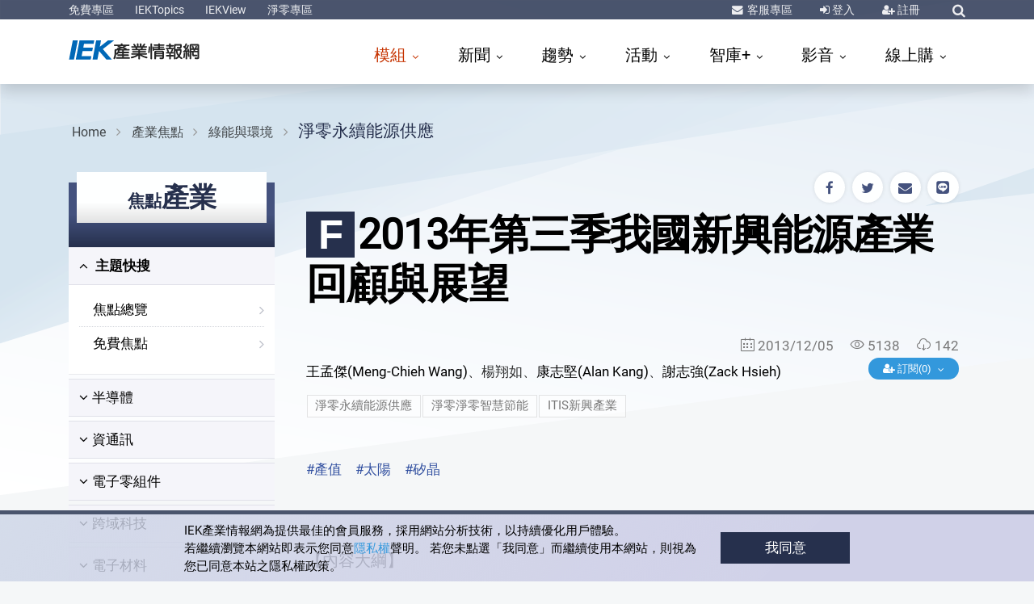

--- FILE ---
content_type: text/html; charset=utf-8
request_url: https://ieknet.iek.org.tw/iekrpt/rpt_more.aspx?actiontype=rpt&indu_idno=0&domain=28&rpt_idno=473347588
body_size: 126546
content:
<!DOCTYPE html PUBLIC "-//W3C//DTD XHTML 1.0 Transitional//EN" "http://www.w3.org/TR/xhtml1/DTD/xhtml1-transitional.dtd">
<html lang="zh-tw">
  <meta http-equiv="Content-Type" content="text/html; charset=UTF-8">
  <meta http-equiv="X-UA-Compatible" content="IE=edge">
  <meta name="viewport" content="width=device-width, initial-scale=1">
  <meta name="description" content="<p>【內容大綱】</p>&#xD;&#xA;<ul>&#xD;&#xA;  <li> 一、2013年第三季產業概況 </li>&#xD;&#xA;  <li> (一)總體產業概況 </li>&#xD;&#xA;  <li>(二)細項產業分析 </li>&#xD;&#xA;  <li>(三)廠商動態 </li>&#xD;&#xA;  <li> 二、第三季重大事件分析 </li>&#xD;&#xA;  <li>">
  <meta name="keywords" content="淨零永續能源供應,淨零淨零智慧節能,ITIS新興產業,#產值#太陽#矽晶">
  <meta name="author" content="王孟傑、楊翔如、康志堅、謝志強,工研院產科國際所,產業科技國際策略發展所,IEK,工業技術研究院,ITRI,ieknet.iek.org.tw,iekconsult@itri.org.tw">
  <link rel="dns-prefetch" href="https://ssl.google-analytics.com">
  <link rel="dns-prefetch" href="https://analytics.google.com">
  <link rel="dns-prefetch" href="https://www.googletagmanager.com">
  <link rel="dns-prefetch" href="https://omnitag.omniscientai.com">
  <link rel="dns-prefetch" href="https://maxcdn.bootstrapcdn.com"><script>
		(function(w,d,s,l,i){w[l]=w[l]||[];w[l].push({'gtm.start':
		new Date().getTime(),event:'gtm.js'});var f=d.getElementsByTagName(s)[0],
		j=d.createElement(s),dl=l!='dataLayer'?'&l='+l:'';j.async=true;j.src=
		'https://www.googletagmanager.com/gtm.js?id='+i+dl;f.parentNode.insertBefore(j,f);
		})(window,document,'script','dataLayer','GTM-T6LPJZQ');
	</script><title>2013年第三季我國新興能源產業回顧與展望|淨零永續能源供應|綠能與環境|產業焦點|產科國際所【IEK產業情報網】</title>
  <meta charset="utf-8">
  <meta name="viewport" content="width=device-width, initial-scale=1, shrink-to-fit=no">
  <meta http-equiv="x-ua-compatible" content="ie=edge, chrome=1">
  <link rel="shortcut icon" href="https://ieknet.iek.org.tw/favicon.ico">
  <link rel="stylesheet" type="text/css" media="screen" href="https://ieknet.iek.org.tw/assets/vendor/bootstrap/bootstrap.css">
  <link rel="stylesheet" type="text/css" media="screen" href="https://ieknet.iek.org.tw/assets/vendor/icon-awesome/css/font-awesome.min.css">
  <link rel="stylesheet" type="text/css" media="screen" href="https://ieknet.iek.org.tw/assets/vendor/icon-line-pro/style.css">
  <link rel="stylesheet" type="text/css" media="screen" href="https://ieknet.iek.org.tw/assets/vendor/icon-line/css/simple-line-icons.css">
  <link rel="stylesheet" type="text/css" media="screen" href="https://ieknet.iek.org.tw/assets/vendor/animate.css">
  <link rel="stylesheet" type="text/css" media="screen" href="https://ieknet.iek.org.tw/assets/vendor/hs-megamenu/src/hs.megamenu.css">
  <link rel="stylesheet" type="text/css" media="screen" href="https://ieknet.iek.org.tw/assets/vendor/hamburgers/hamburgers.min.css">
  <link rel="stylesheet" type="text/css" media="screen" href="https://ieknet.iek.org.tw/assets/vendor/dzsparallaxer/dzsparallaxer.css">
  <link rel="stylesheet" type="text/css" media="screen" href="https://ieknet.iek.org.tw/assets/css/unify.css">
  <link rel="stylesheet" type="text/css" media="screen" href="https://ieknet.iek.org.tw/assets/css/IEK2019.css">
  <style>
		  #dvSmartAgentICON {
		     	z-index: 99998;
		     	position: fixed;
		     	right: 10px;
				top: 60vh;
		     	max-width: 140px;
				height: 140px;
		     	cursor: pointer;
		  }
	</style><script src="https://ieknet.iek.org.tw/js/jquery-1.11.2.min.js" acync=""></script><script type="text/javascript" language="javascript" src="https://ieknet.iek.org.tw/scripts/font.js" acync=""></script><script language="javascript" type="text/javascript" src="https://ieknet.iek.org.tw/Scripts/vpurify.js" acync=""></script><script type="text/javascript" src="https://ieknet.iek.org.tw/Scripts/lazysizes.min.js"></script><script language="JavaScript" type="text/JavaScript">
		  function DP() {
		  if (window.print)
		  {
		  var Div1 = document.all.contentIn.innerHTML;
		  
      var css = '<style type="text/css" media="all">' +'p { line-height: 120%}' +'.ftitle { line-height: 120%; font-size: 18px; color: #000000}' +'td { font-size: 10px; color: #000000}' +'</style>' ;
      var body ='<table width="100%" border="0" cellspacing="0" cellpadding="5">' +' <tr>' +' <td class="fbody">' +' <div align="center" class="ftitle">' + Div1 + '</div>' + '</td>' +'</tr>' +'</table>';
      
		  document.body.innerHTML = '' + css + body + '';
		  window.print();
		  window.history.go(0);
		  }
		  }
		  // 控制Member及Search區塊的顯示.................start
		  $(function(){
		  $(".navbar-toggle").click(function(){
		  $( ".navbar-nav" ).css("display", "block");
		  $( "#sSearchForm" ).css("display", "none");
		  });
		  $("#sSearchImg").click(function(){
		  $( ".navbar-nav" ).css("display", "none");
		  if($( "#sSearchForm" ).css("display") == 'none') {
		  $( "#sSearchForm" ).css("display", "block");
		  } else {
		  $( "#sSearchForm" ).css("display", "none");
		  }
		  });

		  $(".bSearchArea").mouseover(function(){
		  $( "#bSearchForm" ).css("display", "block");
		  })
		  .mouseout(function() {
		  $( "#bSearchForm" ).css("display", "none");
		  });

		  $(".bMemberArea").mouseover(function(){
		  $( "#bMemberForm" ).css("display", "block");
		  })
		  .mouseout(function() {
		  $( "#bMemberForm" ).css("display", "none");
		  });
		  });
		  // 控制Member及Search區塊的顯示.................end
	  </script><meta property="al:android:url" content="ieknet://ieknet.iek.org.tw/ieknews/rpt_more.aspx?rpt_idno=473347588">
  <meta property="al:ios:url" content="ieknet://ieknet.iek.org.tw/ieknews/rpt_more.aspx?rpt_idno=473347588">
  <meta name="apple-itunes-app" content="app-id=1421598552">
  <meta name="google-play-app" content="app-id=org.iek.app.ieknet">
  <link rel="stylesheet" href="https://ieknet.iek.org.tw/css/smart-app-banner.css">
  <link rel="apple-touch-icon" href="https://ieknet.iek.org.tw/ico/app_icon_250x250.png">
  <link rel="android-touch-icon" href="https://ieknet.iek.org.tw/ico/app_icon_250x250.png"><script type="text/javascript" src="https://ieknet.iek.org.tw/js/smart-app-banner.js"></script><script type="text/javascript">
    new SmartBanner({
        daysHidden: 15, // days to hide banner after close button is clicked (defaults to 15)
        daysReminder: 90, // days to hide banner after "VIEW" button is clicked (defaults to 90)
        //appStoreLanguage: 'us', // language code for the App Store (defaults to user's browser language)
        title: '兼具熱度 廣度 深度的趨勢神器',
        author: 'IEK產業情報網',
        button: '安裝',
        store: {
        ios: ' On the App Store',
        android: ' In Google Play'

        },
        price: {
        ios: 'FREE',
        android: 'FREE'

        }
      });
    
    </script><style>
      #wrapper_boxed {
      position: relative;
      }
    </style><script type="text/javascript" src="https://ieknet.iek.org.tw/js/IEKMyForward.js"></script><script type="text/javascript">
				function AddMyForward(pubid,mediaid){
				var _subtitle = '|產業焦點|產科國際所【IEK產業情報網】';
				if(mediaid==2){
				FBShare_Forward(document.getElementById('title').innerHTML+_subtitle,'https://ieknet.iek.org.tw/iekrpt/rpt_more.aspx?actiontype=rpt&indu_idno=0&domain=28&rpt_idno=473347588');
				}else if(mediaid==5){
				TwitterShare_Forward(document.getElementById('title').innerHTML+_subtitle,'https://ieknet.iek.org.tw/iekrpt/rpt_more.aspx?actiontype=rpt&indu_idno=0&domain=28&rpt_idno=473347588');
				}else if(mediaid==4){
				PlurkShare_Forward(document.getElementById('title').innerHTML+_subtitle,'https://ieknet.iek.org.tw/iekrpt/rpt_more.aspx?actiontype=rpt&indu_idno=0&domain=28&rpt_idno=473347588');
				}else if(mediaid==3){
				LineShare_Forward(document.getElementById('title').innerHTML+_subtitle,'https://ieknet.iek.org.tw/iekrpt/rpt_more.aspx?actiontype=rpt&indu_idno=0&domain=28&rpt_idno=473347588');
				}else if(mediaid==6){
				EmailShare_Forward(document.getElementById('title').innerHTML+_subtitle,'','https://ieknet.iek.org.tw/iekrpt/rpt_more.aspx?actiontype=rpt&indu_idno=0&domain=28&rpt_idno=473347588');
				}
				}
				if (!detectmob()) {
				$("#LineShare").html('');
				}
			</script><script type="text/javascript">
				$(document).ready(function(){
				var _extIP ='https://iekweb2.iek.org.tw/itisext';
				var _searchIP ='https://ieknet.iek.org.tw';
				var _title = '2013年第三季我國新興能源產業回顧與展望'
				var _idx = 'depub_ieknetreport_2011'
				var _idno = '473347588'
				//console.log(_title+":  "+_title);
				//console.log(_idx+":  "+_idx);
				//console.log(_idno+":  "+_idno);
				$.getJSON(_searchIP+"/module/SearchRelatedDoc/model/SearchRelatedDoc.aspx"+ '?callback=?',
				{ 'title': _title
				,'sindex': _idx
				,'json':'1'
				,'idno': _idno
				},
				function(jdata){
				var cont = "";
				
				//console.log(jdata.length);
				for(var i=0; i < jdata.length; i++)
				{
				cont+= '<li><a href="' + jdata[i].link + '">' + jdata[i].title.replace('^','<br>') + '</a></li>';
				}
				$("#block_relnews").html(cont);
				});
				});
			</script><body><main><header id="js-header" class="u-header u-header--sticky-top--xl" data-header-fix-moment="200" data-header-fix-effect="slide"><div class="u-header__section u-header__section--dark  g-bg-topBar g-py-3">
          <div class="container">
            <div class="topBar">
              <div class="col-auto p-0">
                <ul id="dropdown-megamenu" class="collapse d-xl-block list-inline g-line-height-1 mb-0">
                  <li class="d-block d-md-inline-block"><a href="https://ieknet.iek.org.tw/iekrpt/DefaultFree.aspx" class="g-color-white-opacity-0_9 g-color-yellow--hover g-text-underline--none--hover">免費專區</a></li>
                  <li class="d-block g-hidden-md-down d-md-inline-block mx-2"> </li>
                  <li class="d-block d-md-inline-block"><a href="https://ieknet.iek.org.tw/IEKTopics/2025/" target="_blank" class="g-color-white-opacity-0_9 g-color-yellow--hover g-text-underline--none--hover">IEKTopics</a></li>
                  <li class="d-block g-hidden-md-down d-md-inline-block mx-2"> </li>
                  <li class="d-block d-md-inline-block"><a href="https://ieknet.iek.org.tw/iekrpt/IEKView.aspx" target="_blank" class="g-color-white-opacity-0_9 g-color-yellow--hover g-text-underline--none--hover">IEKView</a></li>
                  <li class="d-block g-hidden-md-down d-md-inline-block mx-2"> </li>
                  <li class="d-block d-md-inline-block"><a href="https://ieknet.iek.org.tw/netzero" target="_blank" class="g-color-white-opacity-0_9 g-color-yellow--hover g-text-underline--none--hover">淨零專區</a></li>
                </ul>
              </div>
              <div class="col-auto p-0">
                <ul class="list-inline g-line-height-1 mb-0 d-flex align-items-center">
                  <li class="list-inline-item mr-sm-3 mx-2"><i class="fa fa-envelope g-color-white-opacity-0_9 g-mr-2"></i><a href="https://ieknet.iek.org.tw/member/QA.aspx" title="客服專區" class="g-color-white-opacity-0_9 g-color-yellow--hover g-text-underline--none--hover">
                      客服專區
                    </a></li>
                  <li class="list-inline-item mx-sm-3 mx-2"><i class="fa fa-sign-in g-color-white-opacity-0_9"></i><a href="javascript:void(0);" onclick="javascript:$('#templateform').submit();" title="登入" class="g-color-white-opacity-0_9 g-color-yellow--hover">
                      登入
                    </a><form id="templateform" name="templateform" method="post" action="https://ieknet.iek.org.tw/member/login.aspx"><input name="curURL" type="hidden" value="https://ieknet.iek.org.tw/iekrpt/rpt_more.aspx?actiontype=rpt&amp;indu_idno=0&amp;domain=28&amp;rpt_idno=473347588"></form>
                  </li>
                  <li class="list-inline-item mx-sm-3 mx-2"><i class="fa fa-user-plus g-color-white-opacity-0_9"></i><a href="https://ieknet.iek.org.tw/register/" class="g-color-white-opacity-0_9 g-color-yellow--hover g-text-underline--none--hover">
                      註冊
                    </a></li>
                  <li class="list-inline-item ml-sm-3 ml-2">
                    <div class="g-pos-rel"><a href="#" title="綜合查詢" class="g-font-size-14 g-color-white-opacity-0_9 g-color-yellow--hover g-ml-5" aria-haspopup="true" aria-expanded="false" aria-controls="searchform" data-dropdown-target="#searchform" data-dropdown-type="css-animation" data-dropdown-duration="300" data-dropdown-animation-in="fadeInUp" data-dropdown-animation-out="fadeOutDown"><i class="fa fa-search"></i></a><form id="searchform" class="u-searchform-v1 g-bg-white g-pa-10 g-mt-8" action="https://ieknet.iek.org.tw/search/default.aspx" method="get">
                        <div class="input-group g-brd-primary--focus"><input name="keyword" class="form-control u-form-control g-brd-gray" type="text" placeholder="Enter Your Search Here..."><div class="input-group-addon p-0"><a href="javascript:void(0);" class="btn btn-primary btn-md g-font-size-14 g-px-18 g-py-10" type="submit" title="前往查詢結果" onclick="goSearch();">Go</a></div>
                        </div>
                      </form><script type="text/javascript">
                        function goSearch(){                          
                          $("#searchform").submit();
                        }
                        function goSearchAddKeyword(arg_keyword){
                          $('#searchform').find('input[name="keyword"]').val(arg_keyword);
                          $("#searchform").submit();
                        }

                      </script></div>
                  </li>
                </ul>
              </div>
            </div>
          </div>
        </div>
        <div class="u-header__section u-header__section--light g-bg-white g-py-3 shadow" data-header-fix-moment-exclude="" data-header-fix-moment-classes=""><nav class="js-mega-menu navbar navbar-expand-xl"><div class="container"><a href="https://ieknet.iek.org.tw" class="navbar-brand"><svg id="1" data-name="IEK-logo" width="200px" height="32px" viewBox="0 0 700 100" xmlns="http://www.w3.org/2000/svg">
                  <title>IEK_logo_轉成圖形2</title>
                  <path class="cls-1" d="M17.87,1H39.63L23,84H1.67Z" transform="translate(0 0)" />
                  <path class="cls-1" d="M47.05,1h63.73l-2.73,14.72H66.69L63.29,32.9h41.58l-2.71,14.61H60.4L56,69.51h42L95.39,84H30.85Z" transform="translate(0 0)" />
                  <path class="cls-1" d="M119.05.83h21.21L135,28.74,170.92.83h26.24L148.08,38.74l38.77,45.05H163.21L131.57,47l-6.92,36.77h-21Z" transform="translate(0 0)" />
                  <path class="cls-2" d="M231.5,68.41H214.44a3.59,3.59,0,0,1-2.58-.92,3.24,3.24,0,0,1-1-2.46,3.16,3.16,0,0,1,1-2.39,3.58,3.58,0,0,1,2.58-.91H231.5V56.59H216.36A24.86,24.86,0,0,1,211.42,62a3.53,3.53,0,0,1-2.88.84A4.87,4.87,0,0,1,206,61.3a60.93,60.93,0,0,1-2.29,13A43.41,43.41,0,0,1,201,80.57a4.47,4.47,0,0,1-2.73,1.83,5.52,5.52,0,0,1-2.81-.63q-2.5-2.19-.74-5.35Q199,67.29,199,53.92V44.43a5.68,5.68,0,0,1,1.48-4.36c1-1.17,2.66-1.73,4.87-1.69h3.84a4.05,4.05,0,0,1-.37-1.12A3,3,0,0,1,209.5,35a3.88,3.88,0,0,1,2.51-1.2q4.73-.63,8.93-1.54a55.39,55.39,0,0,0-6.2-1.55,3.14,3.14,0,0,1-2.29-1.27,3.4,3.4,0,0,1-.59-2.25,2.85,2.85,0,0,1,.74-1.54H199.68a3.6,3.6,0,0,1-2.59-.92,3.24,3.24,0,0,1-1-2.46,3.16,3.16,0,0,1,1-2.39,3.59,3.59,0,0,1,2.59-.91H226V17.5a3.52,3.52,0,0,1,1-2.67,3.9,3.9,0,0,1,2.81-1,4.41,4.41,0,0,1,2.66,1,3.32,3.32,0,0,1,1.18,2.67V19h26.28a3.66,3.66,0,0,1,2.51.84,3.24,3.24,0,0,1,1,2.46,3.14,3.14,0,0,1-1,2.39,3.33,3.33,0,0,1-2.51,1h-8.86q-5.84,3.3-10.7,5.83,4.57,1.34,8.64,2.81a3.69,3.69,0,0,1,2,1.76,2.89,2.89,0,0,1,.07,2.32h9.16a4.57,4.57,0,0,1,2.88.92,3.24,3.24,0,0,1,1.1,2.39,2.77,2.77,0,0,1-1.1,2.53,5.07,5.07,0,0,1-2.88.84H238.81v4.85h19.93a3.68,3.68,0,0,1,2.51.85,3.24,3.24,0,0,1,1,2.46,3.16,3.16,0,0,1-1,2.39,3.34,3.34,0,0,1-2.51,1H238.81v5.14h18.75a3.68,3.68,0,0,1,2.51.84A3.24,3.24,0,0,1,261,65a3.14,3.14,0,0,1-1,2.39,3.34,3.34,0,0,1-2.51,1H238.81V74h22.88a3.69,3.69,0,0,1,2.66.92,3.46,3.46,0,0,1,1,2.53,3.44,3.44,0,0,1-3.62,3.51H208.54a4,4,0,0,1-2.73-1,3.48,3.48,0,0,1-1-2.53,3.53,3.53,0,0,1,1-2.46,3.92,3.92,0,0,1,2.73-1h23ZM213.78,45.06h-5.69a2,2,0,0,0-1.32.42,1.77,1.77,0,0,0-.45,1.34V56a9.74,9.74,0,0,1-.07,1.13,6.92,6.92,0,0,1,1.11-1,18.76,18.76,0,0,0,5.9-9.77A5.27,5.27,0,0,1,213.78,45.06ZM231.57,29q3.54-1.55,7.31-3.3H219.24q4.37,1.05,11.52,3A3.4,3.4,0,0,1,231.57,29Zm-.07,16.1H220l.07.07c.45.89.3,2.49-.44,4.78H231.5Zm10.7-6.68q-4.72-1.68-10.26-3.23-8.72,2.74-10.34,3.23Z" transform="translate(0 0)" />
                  <path class="cls-2" d="M309.24,79.66a3.83,3.83,0,0,1-1.18,2.88,3.92,3.92,0,0,1-2.66,1,4.42,4.42,0,0,1-2.73-1,4.36,4.36,0,0,1-1-3V66.93a83.76,83.76,0,0,1-12.55,6.89q-14.83,6.47-18.16,4.36a3.53,3.53,0,0,1-1.55-2.32,3.63,3.63,0,0,1,3.4-4.29,75,75,0,0,0,23-8.79H274.1a3.32,3.32,0,0,1-2.37-.84,3.11,3.11,0,0,1-.88-2.25,3,3,0,0,1,.88-2.18,3.48,3.48,0,0,1,2.37-.85h27.53V53.22h-23.1a3.3,3.3,0,0,1-2.37-.84,3.11,3.11,0,0,1-.88-2.25,3,3,0,0,1,.88-2.18,3.43,3.43,0,0,1,2.37-.85h23.1V43.66H276.75a3.26,3.26,0,0,1-2.36-.85,3.11,3.11,0,0,1-.88-2.25,3,3,0,0,1,.88-2.18,3.46,3.46,0,0,1,2.36-.84h14.11a28.93,28.93,0,0,0-3.18-5.41H274.1a3.32,3.32,0,0,1-2.37-.85,3.11,3.11,0,0,1-.88-2.25,3,3,0,0,1,.88-2.18A3.47,3.47,0,0,1,274.1,26h10.19a1.18,1.18,0,0,1-.37-.56,34.26,34.26,0,0,0-2.88-4,3.72,3.72,0,0,1-1.11-2.67,3,3,0,0,1,1.25-2.25,3.68,3.68,0,0,1,2.59-.92A4.1,4.1,0,0,1,286.35,17q4.95,5.34,4.28,8.08a5.44,5.44,0,0,1-.51.92h5.61V17.22a3.39,3.39,0,0,1,.88-2.46,3.61,3.61,0,0,1,2.59-.92,3.38,3.38,0,0,1,2.43.92,3,3,0,0,1,1.11,2.46V26h5.69V17.22a3.39,3.39,0,0,1,.88-2.46,3.6,3.6,0,0,1,2.59-.92,3.38,3.38,0,0,1,2.43.92,3,3,0,0,1,1.11,2.46V26h4.28a3.57,3.57,0,0,1,1-3.52,34,34,0,0,0,4.13-5.55,4,4,0,0,1,2.22-2,3.57,3.57,0,0,1,2.65.35,2.77,2.77,0,0,1,1.78,2q.51,2.54-4.66,8.72h9.53a3.86,3.86,0,0,1,2.29.77,3.11,3.11,0,0,1,.88,2.25,3,3,0,0,1-.88,2.18,3.06,3.06,0,0,1-2.29.92H322.16c-.59,1.64-1.36,3.44-2.29,5.41h14.18a3.89,3.89,0,0,1,2.28.77,3.12,3.12,0,0,1,.89,2.25,3.09,3.09,0,0,1-3.17,3.1H309.24V47.1h23a3.9,3.9,0,0,1,2.29.78,3.1,3.1,0,0,1,.89,2.25,3,3,0,0,1-.89,2.17,3,3,0,0,1-2.29.92h-23v3.44h27.17a3.93,3.93,0,0,1,2.29.78,3.11,3.11,0,0,1,.88,2.25,3.06,3.06,0,0,1-3.17,3.09H315.07q8.71,5.7,22.89,8.86a4.07,4.07,0,0,1,2.73,1.76,4.39,4.39,0,0,1,.3,2.74,3.39,3.39,0,0,1-1.78,2.18,4.22,4.22,0,0,1-3.25.28A88.67,88.67,0,0,1,309.24,67ZM312,37.54a36.06,36.06,0,0,0,2.73-5.41H296c.89,1.59,1.77,3.39,2.66,5.41Z" transform="translate(0 0)" />
                  <path class="cls-2" d="M347.26,28.05A3.16,3.16,0,0,1,349.55,27a4.29,4.29,0,0,1,2.36.78,3.84,3.84,0,0,1,1.11,2.6q-1,23.68-3.32,25.17a4.15,4.15,0,0,1-2.44.56,3.54,3.54,0,0,1-2.21-1.19,4,4,0,0,1-.52-2.75,118.78,118.78,0,0,0,1.85-21.58A3.11,3.11,0,0,1,347.26,28.05Zm14.4,51.33a3.62,3.62,0,0,1-1.11,2.74,3.67,3.67,0,0,1-2.58,1,3.46,3.46,0,0,1-3.62-3.79V17.5a3.43,3.43,0,0,1,1-2.6A3.86,3.86,0,0,1,358,14a3.94,3.94,0,0,1,2.58.92,3.44,3.44,0,0,1,1.11,2.6ZM388,33.81H373.32A3.29,3.29,0,0,1,371,33a3.12,3.12,0,0,1-.89-2.25,3,3,0,0,1,.89-2.18,3.46,3.46,0,0,1,2.36-.84H388V24.25H371.55a3.28,3.28,0,0,1-2.36-.84,3.12,3.12,0,0,1-.89-2.25,3,3,0,0,1,.89-2.18,3.41,3.41,0,0,1,2.36-.85H388v-.91a3.41,3.41,0,0,1,1-2.6,3.88,3.88,0,0,1,2.66-.92,4,4,0,0,1,2.59.92,3.47,3.47,0,0,1,1.1,2.6v.91H412a3.93,3.93,0,0,1,2.29.78,3.11,3.11,0,0,1,.88,2.25A3.06,3.06,0,0,1,412,24.25H395.32V27.7h15.21a3.83,3.83,0,0,1,2.29.77,3.12,3.12,0,0,1,.89,2.25,3.08,3.08,0,0,1-3.18,3.09H395.32V37h18.46a3.86,3.86,0,0,1,2.29.77A3.11,3.11,0,0,1,417,40a3.06,3.06,0,0,1-3.17,3.09H370.44v.21a3.43,3.43,0,0,1-.66,2.4,2.5,2.5,0,0,1-2.07,1,3.26,3.26,0,0,1-2.21-.49,3,3,0,0,1-1.19-2.32L362.84,31a3.09,3.09,0,0,1,.52-2.32,2.88,2.88,0,0,1,2.06-1.13,3.59,3.59,0,0,1,2.37.5A3.74,3.74,0,0,1,369,30.37L369.7,37H388Zm-9.52,45.57a3.52,3.52,0,0,1-1,2.67,3.82,3.82,0,0,1-2.73,1,3.61,3.61,0,0,1-2.59-.91,3.85,3.85,0,0,1-1-2.81V51.53A5.59,5.59,0,0,1,373,47.45a6,6,0,0,1,4.43-1.75h29.46a5.86,5.86,0,0,1,4.28,1.75A6,6,0,0,1,413,51.6V75.65a6.29,6.29,0,0,1-3.54,5.83,11.49,11.49,0,0,1-4.21,1.06q-9.45.42-11.44-2.18a4.36,4.36,0,0,1-.45-2.74q1.19-3.32,5-2.67,4.88,1,6.2.35c.79-.57,1.18-1.62,1.18-3.17V70.66H378.49ZM405.73,55V53.92a2.39,2.39,0,0,0-2.21-2.11H381.15a2.49,2.49,0,0,0-2.66,2.46V55Zm0,9.56V61.09H378.49v3.45Z" transform="translate(0 0)" />
                  <path class="cls-2" d="M425,70.94a3.59,3.59,0,0,1-2.58-.92,3.22,3.22,0,0,1-1-2.46,3.16,3.16,0,0,1,1-2.39,3.58,3.58,0,0,1,2.58-.91h10.56v-6h-10a3.58,3.58,0,0,1-2.58-.91,3.24,3.24,0,0,1-1-2.46,3.14,3.14,0,0,1,1-2.39,3.59,3.59,0,0,1,2.58-.92h3.32c-.09-.14-.81-1.62-2.14-4.43s-2-4.45-1.84-5.06a3.29,3.29,0,0,1,1.55-2,1.29,1.29,0,0,1,.88-.42h-2.95a3.59,3.59,0,0,1-2.58-.92,3.21,3.21,0,0,1-1-2.46,3.16,3.16,0,0,1,1-2.39,3.58,3.58,0,0,1,2.58-.91H435V27.63h-9.38a3.59,3.59,0,0,1-2.58-.92,3.24,3.24,0,0,1-1-2.46,3.16,3.16,0,0,1,1-2.39,3.58,3.58,0,0,1,2.58-.91H435V17.22a3.41,3.41,0,0,1,1-2.6,3.86,3.86,0,0,1,2.66-.92,3.94,3.94,0,0,1,2.58.92,3.44,3.44,0,0,1,1.11,2.6V21h9.3a3.68,3.68,0,0,1,2.51.84,3.24,3.24,0,0,1,1,2.46,3.16,3.16,0,0,1-1,2.39,3.34,3.34,0,0,1-2.51,1h-9.3V33h9.89a3.68,3.68,0,0,1,2.51.84,3.24,3.24,0,0,1,1,2.46,3.13,3.13,0,0,1-1,2.39,3.34,3.34,0,0,1-2.51,1h-1.33a2.69,2.69,0,0,1,.81.84,2.87,2.87,0,0,1,.37,1.2q0,1-3.32,9.84h3.18a3.59,3.59,0,0,1,2.5.85,3.22,3.22,0,0,1,1,2.46,3.16,3.16,0,0,1-1,2.39,3.34,3.34,0,0,1-2.5,1h-9v6h9.3a3.68,3.68,0,0,1,2.51.84,3.24,3.24,0,0,1,1,2.46,3.14,3.14,0,0,1-1,2.39,3.34,3.34,0,0,1-2.51,1h-9.3v8.72a3.61,3.61,0,0,1-1.11,2.74,3.67,3.67,0,0,1-2.58,1,3.46,3.46,0,0,1-3.62-3.79V70.94ZM441.46,51.6c.79-1.59,1.58-3.4,2.37-5.41q2.35-6,3-6.47H429.06a4.15,4.15,0,0,1,2.22,1.76q4.13,6.54,3,9.14a3.15,3.15,0,0,1-.81,1ZM477.2,74.88q-8.42,7.8-10.63,7.59a3.92,3.92,0,0,1-2.44-1.62,3.14,3.14,0,0,1-.89-1.76v.57a3.68,3.68,0,0,1-1.1,2.81,4,4,0,0,1-2.59,1,4.1,4.1,0,0,1-2.58-1,3.74,3.74,0,0,1-1-2.74V22.91A5.94,5.94,0,0,1,458,18.13a6.41,6.41,0,0,1,4.58-1.54h21.34a6.8,6.8,0,0,1,5.09,2c1.38,1.59,1.75,4.57,1.11,8.92q-1.33,7.25-3.32,8.3Q482.66,39,471.37,36a3.32,3.32,0,0,1-2.59-1.83,3.5,3.5,0,0,1-.07-2.74q1.17-3,4.94-2.11c4.48.75,7.17.75,8.05,0a1.38,1.38,0,0,0,.52-.42c.1-.19.22-.44.37-.77a3.82,3.82,0,0,0,.29-1.13,3.77,3.77,0,0,0,.22-1,2,2,0,0,0-1-1.83,4.57,4.57,0,0,0-2.29-.63H466.57a3.09,3.09,0,0,0-3.33,3.23V38.52h20.23a5.81,5.81,0,0,1,4.65,1.55q1.78,1.91,1.48,6.4a47.29,47.29,0,0,1-2.36,11,50.53,50.53,0,0,1-4.65,10.26,6.48,6.48,0,0,0-.67,1.13,40.42,40.42,0,0,0,9,6.68A4,4,0,0,1,492.78,78a3.5,3.5,0,0,1-.6,2.74,3.84,3.84,0,0,1-2.36,1.55q-3.39.35-12.11-8Zm-13.07-29.4h-.89V78.25s0-.07.08-.07a3.4,3.4,0,0,1,1.7-2.32,77.66,77.66,0,0,0,8-6.68,39.75,39.75,0,0,1-8.2-18.42A49.29,49.29,0,0,1,464.13,45.48Zm13,18.22c.25-.47.52-.94.82-1.41a50.6,50.6,0,0,0,3.32-7.52Q483.48,47,482.59,46a3.57,3.57,0,0,0-2.29-.5h-9.16q.67,10.13,4.95,16.46C476.43,62.5,476.78,63.09,477.12,63.7Z" transform="translate(0 0)" />
                  <path class="cls-2" d="M499.86,52.59a4,4,0,0,1-2.95-.64,3.43,3.43,0,0,1-.74-4.71,5.93,5.93,0,0,1,2.73-1.47h1.33q2.52-3,5.39-6.82a62.91,62.91,0,0,0-7.6-7.18,3.76,3.76,0,0,1-1.77-2.32A3.31,3.31,0,0,1,499,25.52a3.19,3.19,0,0,1,2.58.56A93.41,93.41,0,0,0,506,16.23a4,4,0,0,1,2.14-2,3.63,3.63,0,0,1,2.73.21,4.1,4.1,0,0,1,1.78,1.82q.66,2.32-6.06,14c.79.84,1.7,1.78,2.73,2.81a85.46,85.46,0,0,0,4.8-10A4.25,4.25,0,0,1,516,20.88a3.82,3.82,0,0,1,2.73-.15,4.07,4.07,0,0,1,2,1.69,4.83,4.83,0,0,1,.3,1.27q-1.18,7-11.67,21.09l5.84-.63q-1.33-4.71-.89-5.63a2.82,2.82,0,0,1,1.85-1.68,4.12,4.12,0,0,1,2.51.07A3.26,3.26,0,0,1,520.46,39Q524.3,51.19,523,53.15a3.65,3.65,0,0,1-2.21,1.26,3.93,3.93,0,0,1-2.44-.49c-.44-.33-1-1.4-1.55-3.23l-3,.35V79.66a3.64,3.64,0,0,1-1.1,2.74,3.69,3.69,0,0,1-2.59,1,3.48,3.48,0,0,1-3.62-3.79V51.88Zm-.59,2.74a3.19,3.19,0,0,1,2.22-.92,4.23,4.23,0,0,1,2.21.85,3.24,3.24,0,0,1,1,2.46q-.36,6.26-1.25,13.71-1,5.7-2.07,6.54a4.19,4.19,0,0,1-2.36.49,3.83,3.83,0,0,1-2.07-1.26,3.52,3.52,0,0,1-.37-2.61,92.06,92.06,0,0,0,1.77-16.8A3.24,3.24,0,0,1,499.27,55.33Zm23.85,13.43a3.28,3.28,0,0,1-.59,2.46,2.71,2.71,0,0,1-2,1.12,4.38,4.38,0,0,1-2.29-.42A3.27,3.27,0,0,1,517,69.67l-1.77-11.53a3.15,3.15,0,0,1,.44-2.39,3.31,3.31,0,0,1,2-1.2,3.37,3.37,0,0,1,2.43.43,3.69,3.69,0,0,1,1.26,2.25Zm8-16.38V79.09a3.63,3.63,0,0,1-1.11,2.75,3.71,3.71,0,0,1-2.58,1,3.47,3.47,0,0,1-3.62-3.8V22.84a6,6,0,0,1,1.84-4.29,6.28,6.28,0,0,1,4.58-1.82h28.94a6.44,6.44,0,0,1,4.43,1.82,5.94,5.94,0,0,1,2.07,4.36V74.24a8.12,8.12,0,0,1-3.55,7.24,9.26,9.26,0,0,1-4.06,1.2c-6.49.33-10.41-.42-11.73-2.25A3.83,3.83,0,0,1,551,74.88q4.58,1.19,5.68.56c1.13-.71,1.7-2,1.7-3.87V52.38H542v8.15a2.37,2.37,0,0,0,.66,2,3.57,3.57,0,0,0,2.29.84h8.86a4.23,4.23,0,0,1,2.8.92,3.4,3.4,0,0,1,1,2.39,3.57,3.57,0,0,1-1,2.39,4.16,4.16,0,0,1-2.88,1H541.5a6.88,6.88,0,0,1-4.65-1.75,6.37,6.37,0,0,1-1.92-4.57V52.38Zm27.24-16.81V25.66a2.34,2.34,0,0,0-2.36-2.25H533.9a3,3,0,0,0-2,.77,2.53,2.53,0,0,0-.74,1.83v9.56h6.42A3.44,3.44,0,0,1,536,33.18a19.27,19.27,0,0,0-1.33-4,3.28,3.28,0,0,1-.22-2.6,2.56,2.56,0,0,1,1.7-1.69,3.39,3.39,0,0,1,2.51-.14,4.44,4.44,0,0,1,1.92,1.9q2.8,6,1.47,7.88a4.71,4.71,0,0,1-1.18,1H546s0-.07.07-.07a35.52,35.52,0,0,0,2.07-4.64q1.85-5.13,3-5.77a3.84,3.84,0,0,1,2.51-.28,4.65,4.65,0,0,1,2.07,1.41q.89,2-2.44,9.35ZM541.13,46.26V41.69h-10v4.57Zm17.28,0V41.69H548.15v4.57Z" transform="translate(0 0)" />
                </svg></a><button class="navbar-toggler navbar-toggler-right btn g-line-height-1 g-brd-none g-pa-0 g-pos-abs g-top-3 g-right-0" type="button" aria-label="Toggle navigation" aria-expanded="false" aria-controls="navBar" data-toggle="collapse" data-target="#navBar"><span class="hamburger hamburger--slider"><span class="hamburger-box"><span class="hamburger-inner"></span></span></span></button><div id="navBar" class="collapse navbar-collapse">
                <ul class="navbar-nav ml-auto mt-2">
                  <li class="hs-has-mega-menu nav-item g-mx-20--lg active" data-event="click" data-animation-in="fadeIn" data-animation-out="fadeOut" data-position="left"><a id="mega-menu-label-1" href="#" class="nav-link px-0" aria-haspopup="true" aria-expanded="false">
                  模組
                </a><div class="hs-mega-menu pb-xl-0 pb-2" aria-labelledby="mega-menu-label-1" style="display: none;">
                      <div class="row align-items-stretch">
                        <div class="col-xl-3 col-lg-6 g-pb-10--lg g-pb-10--md"><section><h4 class="focus">主題快搜</h4>
                            <ul>
                              <li><a href="https://ieknet.iek.org.tw/iekrpt/default.aspx">焦點總覽</a></li>
                              <li><a href="https://ieknet.iek.org.tw/iekrpt/DefaultFree.aspx">免費焦點</a></li>
                              <li><a href="https://ieknet.iek.org.tw/iekppt/default.aspx">簡報總覽</a></li>
                              <li><a href="https://ieknet.iek.org.tw/iekppt/pptSlides.aspx">簡報圖表庫</a></li>
                              <li><a href="https://ieknet.iek.org.tw/iekppt/DefaultFree.aspx">免費簡報</a></li>
                              <li><a href="https://ieknet.iek.org.tw/vip/DefaultPay.aspx">產業觀測</a></li>
                            </ul></section></div>
                        <div class="col-xl-3 col-md-6 g-pb-10--lg g-pb-10--md g-brd-left--xl g-brd-gray-dark-v3"><section><h4>半導體</h4>
                            <ul>
                              <li><a href="https://ieknet.iek.org.tw/vip/default.aspx?actiontype=vip&amp;indu_idno=1&amp;domain=2">IC產業</a></li>
                              <li><a href="https://ieknet.iek.org.tw/vip/default.aspx?actiontype=vip&amp;indu_idno=1&amp;domain=1">IC元件與技術</a></li>
                              <li><a href="https://ieknet.iek.org.tw/vip/default.aspx?actiontype=vip&amp;indu_idno=1&amp;domain=20">IC應用與市場</a></li>
                            </ul></section></div>
                        <div class="col-xl-3 col-md-6 g-pb-10--lg g-pb-10--md g-brd-left--xl g-brd-gray-dark-v3"><section><h4>資通訊</h4>
                            <ul>
                              <li><a href="https://ieknet.iek.org.tw/vip/default.aspx?actiontype=vip&amp;indu_idno=3&amp;domain=43">B5G/6G關鍵技術與創新應用</a></li>
                              <li><a href="https://ieknet.iek.org.tw/vip/default.aspx?actiontype=vip&amp;indu_idno=3&amp;domain=66">雲端運算、資安技術與應用</a></li>
                              <li><a href="https://ieknet.iek.org.tw/vip/default.aspx?actiontype=vip&amp;indu_idno=3&amp;domain=42">衛星通訊與寬頻網路新興商機</a></li>
                              <li><a href="https://ieknet.iek.org.tw/vip/default.aspx?actiontype=vip&amp;indu_idno=3&amp;domain=44">數位科技與人工智慧應用商機</a></li>
                            </ul></section></div>
                        <div class="col-xl-3 col-md-6 g-pb-10--lg g-pb-10--md g-brd-left--xl g-brd-gray-dark-v3"><section><h4>電子零組件</h4>
                            <ul>
                              <li><a href="https://ieknet.iek.org.tw/vip/default.aspx?actiontype=vip&amp;indu_idno=16&amp;domain=11">3C與新興應用關鍵零組件</a></li>
                              <li><a href="https://ieknet.iek.org.tw/vip/default.aspx?actiontype=vip&amp;indu_idno=16&amp;domain=68">顯示器、感測技術與應用</a></li>
                            </ul></section></div>
                        <div class="col-xl-3 col-md-6 g-pb-10--lg g-pb-10--md "><section><h4>跨域科技</h4>
                            <ul>
                              <li><a href="https://ieknet.iek.org.tw/vip/default.aspx?actiontype=vip&amp;indu_idno=17&amp;domain=67">物聯網關鍵技術與新興應用商機</a></li>
                              <li><a href="https://ieknet.iek.org.tw/vip/default.aspx?actiontype=vip&amp;indu_idno=17&amp;domain=82">全球AI創新技術與產業趨勢解析</a></li>
                              <li><a href="https://ieknet.iek.org.tw/vip/default.aspx?actiontype=vip&amp;indu_idno=17&amp;domain=85">跨域科技前瞻與服務創新</a></li>
                              <li><a href="https://ieknet.iek.org.tw/vip/default.aspx?actiontype=vip&amp;indu_idno=17&amp;domain=81">ESG驅動智慧城市及企業轉型實務</a></li>
                              <li><a href="https://ieknet.iek.org.tw/vip/default.aspx?actiontype=vip&amp;indu_idno=17&amp;domain=86">全球新創暨併購趨勢偵查</a></li>
                              <li><a href="https://ieknet.iek.org.tw/vip/default.aspx?actiontype=vip&amp;indu_idno=17&amp;domain=40">電池應用市場、技術與產業趨勢</a></li>
                            </ul></section></div>
                        <div class="col-xl-3 col-md-6 g-pb-10--lg g-pb-10--md g-brd-left--xl g-brd-gray-dark-v3"><section><h4>電子材料</h4>
                            <ul>
                              <li><a href="https://ieknet.iek.org.tw/vip/default.aspx?actiontype=vip&amp;indu_idno=12&amp;domain=10">電子產業供應鏈上游材料</a></li>
                              <li><a href="https://ieknet.iek.org.tw/vip/default.aspx?actiontype=vip&amp;indu_idno=12&amp;domain=87">高頻應用材料</a></li>
                            </ul></section></div>
                        <div class="col-xl-3 col-md-6 g-pb-10--lg g-pb-10--md g-brd-left--xl g-brd-gray-dark-v3"><section><h4>綠能與環境</h4>
                            <ul>
                              <li><a href="https://ieknet.iek.org.tw/vip/default.aspx?actiontype=vip&amp;indu_idno=5&amp;domain=28">淨零永續能源供應</a></li>
                              <li><a href="https://ieknet.iek.org.tw/vip/default.aspx?actiontype=vip&amp;indu_idno=5&amp;domain=80">淨零智慧節能</a></li>
                              <li><a href="https://ieknet.iek.org.tw/vip/default.aspx?actiontype=vip&amp;indu_idno=5&amp;domain=99">能源系統韌性與新興應用</a></li>
                              <li><a href="https://ieknet.iek.org.tw/vip/default.aspx?actiontype=vip&amp;indu_idno=5&amp;domain=90">淨零永續對策與商機</a></li>
                              <li><a href="https://ieknet.iek.org.tw/vip/default.aspx?actiontype=vip&amp;indu_idno=5&amp;domain=106">氫能產業發展關鍵趨勢</a></li>
                            </ul></section></div>
                        <div class="col-xl-3 col-md-6 g-pb-10--lg g-pb-10--md g-brd-left--xl g-brd-gray-dark-v3"><section><h4>石化材料</h4>
                            <ul>
                              <li><a href="https://ieknet.iek.org.tw/vip/default.aspx?actiontype=vip&amp;indu_idno=7&amp;domain=70">石化與新材料</a></li>
                              <li><a href="https://ieknet.iek.org.tw/vip/default.aspx?actiontype=vip&amp;indu_idno=7&amp;domain=71">特化與綠色化學</a></li>
                            </ul></section></div>
                        <div class="col-xl-3 col-md-6 g-pb-10--lg g-pb-10--md "><section><h4>生技醫療</h4>
                            <ul>
                              <li><a href="https://ieknet.iek.org.tw/vip/default.aspx?actiontype=vip&amp;indu_idno=6&amp;domain=73">醫療器材與材料</a></li>
                              <li><a href="https://ieknet.iek.org.tw/vip/default.aspx?actiontype=vip&amp;indu_idno=6&amp;domain=75">健康照護</a></li>
                              <li><a href="https://ieknet.iek.org.tw/vip/default.aspx?actiontype=vip&amp;indu_idno=6&amp;domain=76">生技醫藥、再生醫學與保健美妝品</a></li>
                              <li><a href="https://ieknet.iek.org.tw/vip/default.aspx?actiontype=vip&amp;indu_idno=6&amp;domain=74">數位醫療與智慧科技應用</a></li>
                            </ul></section></div>
                        <div class="col-xl-3 col-md-6 g-pb-10--lg g-pb-10--md g-brd-left--xl g-brd-gray-dark-v3"><section><h4>機械</h4>
                            <ul>
                              <li><a href="https://ieknet.iek.org.tw/vip/default.aspx?actiontype=vip&amp;indu_idno=15&amp;domain=52">AI自動化與智慧機器人</a></li>
                              <li><a href="https://ieknet.iek.org.tw/vip/default.aspx?actiontype=vip&amp;indu_idno=15&amp;domain=51">智慧製造與工具機(含關鍵零組件)</a></li>
                              <li><a href="https://ieknet.iek.org.tw/vip/default.aspx?actiontype=vip&amp;indu_idno=15&amp;domain=77">高科技設備與先進製程</a></li>
                            </ul></section></div>
                        <div class="col-xl-3 col-md-6 g-pb-10--lg g-pb-10--md g-brd-left--xl g-brd-gray-dark-v3"><section><h4>車輛</h4>
                            <ul>
                              <li><a href="https://ieknet.iek.org.tw/vip/default.aspx?actiontype=vip&amp;indu_idno=8&amp;domain=54">智慧無人載具之科技與應用</a></li>
                              <li><a href="https://ieknet.iek.org.tw/vip/default.aspx?actiontype=vip&amp;indu_idno=8&amp;domain=55">智慧無人載具關鍵零組件之創新技術與商機</a></li>
                              <li><a href="https://ieknet.iek.org.tw/vip/default.aspx?actiontype=vip&amp;indu_idno=8&amp;domain=56">電動與自駕車輛之科技與商機</a></li>
                            </ul></section></div>
                        <div class="col-xl-3 col-md-6 g-pb-10--lg g-pb-10--md g-brd-left--xl g-brd-gray-dark-v3"><section><h4>國際產經</h4>
                            <ul>
                              <li><a href="https://ieknet.iek.org.tw/vip/default.aspx?actiontype=vip&amp;indu_idno=11&amp;domain=50">地緣政治下產業鏈變化與科技競爭</a></li>
                              <li><a href="https://ieknet.iek.org.tw/vip/default.aspx?actiontype=vip&amp;indu_idno=11&amp;domain=78">重要國家產經與科技政策</a></li>
                              <li><a href="https://ieknet.iek.org.tw/vip/default.aspx?actiontype=vip&amp;indu_idno=11&amp;domain=84">新興市場商機與產業布局</a></li>
                              <li><a href="https://ieknet.iek.org.tw/vip/default.aspx?actiontype=vip&amp;indu_idno=11&amp;domain=89">全球市場商機與產業布局</a></li>
                              <li><a href="https://ieknet.iek.org.tw/vip/default.aspx?actiontype=vip&amp;indu_idno=11&amp;domain=103">歐洲關鍵產業與市場</a></li>
                            </ul></section></div>
                      </div>
                    </div>
                  </li>
                  <li class="hs-has-mega-menu nav-item g-mx-20--lg " data-event="click" data-animation-in="fadeIn" data-animation-out="fadeOut" data-position="left"><a id="mega-menu-label-news" href="https://ieknet.iek.org.tw/ieknews/index.aspx" class="nav-link px-0">
                  新聞
                </a><div class="hs-mega-menu pb-xl-0 pb-2" aria-labelledby="mega-menu-label-news" style="display: none;">
                      <div class="row align-items-stretch">
                        <div class="col-xl-3 g-pb-10--lg g-pb-10--md"><section><h4>新聞主題快搜</h4>
                            <ul>
                              <li><a href="https://ieknet.iek.org.tw/ieknews/newsAudio.aspx">今日新聞聽播</a></li>
                              <li><a href="https://ieknet.iek.org.tw/ieknews/Default.aspx">新聞總覽(30日內)</a></li>
                            </ul></section></div>
                        <div class="col-xl g-pb-10--lg g-pb-10--md  g-brd-left--xl g-brd-gray-dark-v3"><section><h4>新聞分類</h4>
                            <ul class="nav">
                              <li class="nav-item col-md-3 col-sm-4 col-6"><a href="https://ieknet.iek.org.tw/ieknews/default.aspx?actiontype=ieknews&amp;indu_idno=1">半導體</a></li>
                              <li class="nav-item col-md-3 col-sm-4 col-6"><a href="https://ieknet.iek.org.tw/ieknews/default.aspx?actiontype=ieknews&amp;indu_idno=3">資通訊</a></li>
                              <li class="nav-item col-md-3 col-sm-4 col-6"><a href="https://ieknet.iek.org.tw/ieknews/default.aspx?actiontype=ieknews&amp;indu_idno=2">零組件及材料</a></li>
                              <li class="nav-item col-md-3 col-sm-4 col-6"><a href="https://ieknet.iek.org.tw/ieknews/default.aspx?actiontype=ieknews&amp;indu_idno=12">物聯網</a></li>
                              <li class="nav-item col-md-3 col-sm-4 col-6"><a href="https://ieknet.iek.org.tw/ieknews/default.aspx?actiontype=ieknews&amp;indu_idno=4">顯示器</a></li>
                              <li class="nav-item col-md-3 col-sm-4 col-6"><a href="https://ieknet.iek.org.tw/ieknews/default.aspx?actiontype=ieknews&amp;indu_idno=5">綠能與環境</a></li>
                              <li class="nav-item col-md-3 col-sm-4 col-6"><a href="https://ieknet.iek.org.tw/ieknews/default.aspx?actiontype=ieknews&amp;indu_idno=7">石化材料</a></li>
                              <li class="nav-item col-md-3 col-sm-4 col-6"><a href="https://ieknet.iek.org.tw/ieknews/default.aspx?actiontype=ieknews&amp;indu_idno=6">生技醫療</a></li>
                              <li class="nav-item col-md-3 col-sm-4 col-6"><a href="https://ieknet.iek.org.tw/ieknews/default.aspx?actiontype=ieknews&amp;indu_idno=13">機械</a></li>
                              <li class="nav-item col-md-3 col-sm-4 col-6"><a href="https://ieknet.iek.org.tw/ieknews/default.aspx?actiontype=ieknews&amp;indu_idno=8">車輛</a></li>
                              <li class="nav-item col-md-3 col-sm-4 col-6"><a href="https://ieknet.iek.org.tw/ieknews/default.aspx?actiontype=ieknews&amp;indu_idno=9">產經政策</a></li>
                              <li class="nav-item col-md-3 col-sm-4 col-6"><a href="https://ieknet.iek.org.tw/ieknews/default.aspx?actiontype=ieknews&amp;indu_idno=10">兩岸產經</a></li>
                              <li class="nav-item col-md-3 col-sm-4 col-6"><a href="https://ieknet.iek.org.tw/ieknews/default.aspx?actiontype=ieknews&amp;indu_idno=11">總體經濟</a></li>
                              <li class="nav-item col-md-3 col-sm-4 col-6"><a href="https://ieknet.iek.org.tw/ieknews/default.aspx?actiontype=ieknews&amp;indu_idno=14">新創</a></li>
                              <li class="nav-item col-md-3 col-sm-4 col-6"><a href="https://ieknet.iek.org.tw/ieknews/default.aspx?actiontype=ieknews&amp;indu_idno=16">電子材料</a></li>
                            </ul></section></div>
                      </div>
                    </div>
                  </li>
                  <li class="hs-has-mega-menu nav-item g-mx-20--lg" data-event="click" data-animation-in="fadeIn" data-animation-out="fadeOut" data-position="left"><a id="mega-menu-label-trend" href="https://iektrends.iek.org.tw/iekindustry/page_index.aspx#" class="nav-link px-0" aria-haspopup="true" aria-expanded="false">
                  趨勢
                </a><div aria-labelledby="mega-menu-label-trend" class="hs-mega-menu pb-xl-3 animated hs-position-left fadeOut" style="display: none;">
                      <div class="row align-items-stretch">
                        <div class="col-xl"><section><h4 class="">IEKTrends產業趨勢資料庫</h4>
                            <ul class="nav">
                              <li class="nav-item col-4"><a href="https://iektrends.iek.org.tw/iekindustry/page_data.aspx?page_id=30&amp;mainitem_id=84">全產業季報</a></li>
                              <li class="nav-item col-4"><a href="https://iektrends.iek.org.tw/iekindustry/page_data.aspx?page_id=31&amp;mainitem_id=85">總體經濟</a></li>
                              <li class="nav-item col-4"><a href="https://iektrends.iek.org.tw/iekindustry/page_index.aspx?page_id=5&amp;mainitem_id=30">半導體產業</a></li>
                              <li class="nav-item col-4"><a href="https://iektrends.iek.org.tw/iekindustry/page_index.aspx?page_id=19&amp;mainitem_id=34">資通訊產業</a></li>
                              <li class="nav-item col-4"><a href="https://iektrends.iek.org.tw/iekindustry/page_index.aspx?page_id=20&amp;mainitem_id=38">顯示器暨電子零組件產業</a></li>
                              <li class="nav-item col-4"><a href="https://iektrends.iek.org.tw/iekindustry/page_index.aspx?page_id=22&amp;mainitem_id=46">電子材料產業</a></li>
                              <li class="nav-item col-4"><a href="https://iektrends.iek.org.tw/iekindustry/page_index.aspx?page_id=23&amp;mainitem_id=50">新興能源產業</a></li>
                              <li class="nav-item col-4"><a href="https://iektrends.iek.org.tw/iekindustry/page_index.aspx?page_id=24&amp;mainitem_id=54">石化產業</a></li>
                              <li class="nav-item col-4"><a href="https://iektrends.iek.org.tw/iekindustry/page_index.aspx?page_id=25&amp;mainitem_id=59">醫療器材產業</a></li>
                              <li class="nav-item col-4"><a href="https://iektrends.iek.org.tw/iekindustry/page_index.aspx?page_id=26&amp;mainitem_id=63">機械產業</a></li>
                              <li class="nav-item col-4"><a href="https://iektrends.iek.org.tw/iekindustry/page_index.aspx?page_id=27&amp;mainitem_id=67">車輛產業</a></li>
                            </ul></section></div>
                      </div>
                    </div>
                  </li>
                  <li class="hs-has-sub-menu nav-item g-mx-20--lg " data-event="click" data-animation-in="fadeIn" data-animation-out="fadeOut"><a id="nav-link--events" href="https://ieknet.iek.org.tw/iekevents/Default.aspx" class="nav-link px-0" aria-haspopup="true" aria-expanded="false" aria-controls="nav-link--events">
                  活動
                </a><ul id="nav-link--events" class="hs-sub-menu g-mt-8--lg--scrolling" aria-labelledby="活動下拉選單" style="display: none;">
                      <li class="dropdown-item "><a class="nav-link" href="https://ieknet.iek.org.tw/iekevents/Default.aspx">活動首頁</a></li>
                      <li class="dropdown-item "><a class="nav-link" href="https://ieknet.iek.org.tw/iekevents/EventsList.aspx">活動總覽</a></li>
                      <li class="dropdown-item "><a class="nav-link" href="https://ieknet.iek.org.tw/iekevents/DownloadEvents.aspx">研討會簡報</a></li>
                      <li class="dropdown-item "><a class="nav-link" href="https://ieknet.iek.org.tw/iekevents/eventsListNews.aspx">活動與訊息</a></li>
                    </ul>
                  </li>
                  <li class="hs-has-mega-menu nav-item g-mx-20--lg" data-event="click" data-animation-in="fadeIn" data-animation-out="fadeOut" data-position="left"><a id="mega-menu-label-theme" href="#" class="nav-link px-0" aria-haspopup="true" aria-expanded="false">
					智庫+
				</a><div aria-labelledby="mega-menu-label-theme" class="hs-mega-menu pb-xl-3 animated hs-position-left fadeOut" style="display: none;">
                      <div class="row align-items-stretch">
                        <div class="col-xl"><section><h4 class="focus">熱門主題</h4>
                            <ul class="nav">
                              <li class="nav-item col-6"><a href="https://ieknet.iek.org.tw/iekrpt/DefaultFree.aspx" target="_blank">免費專區</a></li>
                              <li class="nav-item col-6"><a href="https://ieknet.iek.org.tw/iekrpt/IEKView.aspx" target="_blank">IEKView 觀點</a></li>
                              <li class="nav-item col-6"><a href="https://iekweb2.iek.org.tw/itisext/IEK360" target="_blank">IEK360</a></li>
                              <li class="nav-item col-6"><a href="https://ieknet.iek.org.tw/IEKTopics/2025/" target="_blank">IEKTopics</a></li>
                            </ul></section></div>
                        <div class="col-xl-6 g-brd-left--lg g-brd-gray-dark-v3"><section><h4><a href="https://ieknet.iek.org.tw/netzero">關鍵議題</a></h4>
                            <ul class="nav">
                              <li class="nav-item col-6"><a href="https://ieknet.iek.org.tw/netzero">淨零專區</a></li>
                              <li class="nav-item col-6"><a href="https://ieknet.iek.org.tw/DomainZone/AI/">AI專區</a></li>
                              <li class="nav-item col-6"><a href="https://ieknet.iek.org.tw/iekrpt/WritePoint.aspx?wp=41">關鍵即時評析</a></li>
                            </ul></section></div>
                        <div class="col-xl-6 g-brd-left--lg g-brd-gray-dark-v3"><section><h4><a href="https://ieknet.iek.org.tw/ExtAuth/Default.aspx?indu_idno=18&amp;domain=92">外部情報</a></h4>
                            <ul class="nav">
                              <li class="nav-item col-6"><a href="https://ieknet.iek.org.tw/ExtAuth/Default.aspx?indu_idno=18&amp;domain=92">工業技術與資訊月刊</a></li>
                              <li class="nav-item col-6"><a href="https://ieknet.iek.org.tw/ExtAuth/Default.aspx?indu_idno=18&amp;domain=93">產業與管理論壇</a></li>
                              <li class="nav-item col-6"><a href="https://ieknet.iek.org.tw/ExtAuth/Default.aspx?indu_idno=18&amp;domain=94">循環台灣基金會</a></li>
                              <li class="nav-item col-6"><a href="https://ieknet.iek.org.tw/ExtAuth/Default.aspx?indu_idno=18&amp;domain=105">智財專欄</a></li>
                              <li class="nav-item col-6"><a href="https://ieknet.iek.org.tw/ExtAuth/Default.aspx?indu_idno=18&amp;domain=104">日本經濟新聞</a></li>
                            </ul></section></div>
                        <div class="col-xl-6 g-brd-left--lg g-brd-gray-dark-v3"><section><h4><a href="#">關鍵趨勢模組</a></h4>
                            <ul class="nav">
                              <li class="nav-item col-6"><a href="https://ieknet.iek.org.tw/vip/default.aspx?indu_idno=19&amp;domain=107">水下科技</a></li>
                              <li class="nav-item col-6"><a href="https://ieknet.iek.org.tw/vip/default.aspx?indu_idno=19&amp;domain=108">伺服器冷卻</a></li>
                              <li class="nav-item col-6"><a href="https://ieknet.iek.org.tw/vip/default.aspx?indu_idno=19&amp;domain=109">智慧座艙</a></li>
                              <li class="nav-item col-6"><a href="https://ieknet.iek.org.tw/vip/default.aspx?indu_idno=19&amp;domain=110">邊緣運算</a></li>
                              <li class="nav-item col-6"><a href="https://ieknet.iek.org.tw/vip/default.aspx?indu_idno=19&amp;domain=111">永續綠生活解方</a></li>
                              <li class="nav-item col-6"><a href="https://ieknet.iek.org.tw/vip/default.aspx?indu_idno=19&amp;domain=112">日本半導體</a></li>
                            </ul></section></div>
                      </div>
                    </div>
                  </li>
                  <li class="hs-has-sub-menu nav-item g-mx-20--lg " data-event="click" data-animation-in="fadeIn" data-animation-out="fadeOut"><a id="nav-link--video" href="https://ieknet.iek.org.tw/iekminiVideo/Default.aspx" class="nav-link px-0" aria-haspopup="true" aria-expanded="false" aria-controls="nav-link--events">
                  影音
                </a><ul id="nav-link--video" class="hs-sub-menu g-mt-8--lg--scrolling" aria-labelledby="影音下拉選單" style="display: none;">
                      <li class="dropdown-item "><a class="nav-link" href="https://ieknet.iek.org.tw/iekminiVideo/Default.aspx">影音首頁</a></li>
                      <li class="dropdown-item "><a class="nav-link" href="https://ieknet.iek.org.tw/iekminiVideo/videoList.aspx">影音總覽</a></li>
                      <li class="dropdown-item "><a class="nav-link" href="https://ieknet.iek.org.tw/iekminiVideo/videoListFree.aspx">免費影音</a></li>
                      <li class="dropdown-item "><a class="nav-link" href="https://www.youtube.com/user/ITRIIEK" target="_blank">關鍵影音頻道</a></li>
                    </ul>
                  </li>
                  <li class="hs-has-sub-menu nav-item g-mx-20--lg " data-event="click" data-animation-in="fadeIn" data-animation-out="fadeOut"><a id="nav-link--mall" href="https://ieknet.iek.org.tw/book/Default.aspx" class="nav-link px-0" aria-haspopup="true" aria-expanded="false" aria-controls="nav-link--mall">
                  線上購
                </a><ul id="nav-link--mall" class="hs-sub-menu g-mt-8--lg--scrolling" aria-labelledby="線上購下拉選單" style="display: none;">
                      <li class="dropdown-item "><a class="nav-link" href="https://ieknet.iek.org.tw/book/Default.aspx">線上購首頁</a></li>
                      <li class="dropdown-item "><a class="nav-link" href="https://ieknet.iek.org.tw/book/BookList.aspx?actiontype=cate&amp;pubtype=3">產業年鑑</a></li>
                      <li class="dropdown-item "><a class="nav-link" href="https://ieknet.iek.org.tw/book/BookList.aspx?actiontype=cate&amp;pubtype=17">專題報告</a></li>
                      <li class="dropdown-item "><a class="nav-link" href="https://ieknet.iek.org.tw/book/BookList.aspx?actiontype=cate&amp;pubtype=16">工具書</a></li>
                      <li class="dropdown-item "><a class="nav-link" href="https://ieknet.iek.org.tw/book/BookList.aspx?actiontype=topic&amp;pubtype=5">研討會影音</a></li>
                      <li class="dropdown-item "><a class="nav-link" href="https://ieknet.iek.org.tw/book/BookList.aspx?actiontype=topic&amp;pubtype=3">熱門議題</a></li>
                      <li class="dropdown-item "><a class="nav-link" href="https://ieknet.iek.org.tw/book/BookList.aspx?actiontype=topic&amp;pubtype=6">超值組合</a></li>
                    </ul>
                  </li>
                </ul>
              </div>
            </div></nav></div></header><section class="breadcrumbs g-mt-120--xl  mt-md-4 mt-3    g-mb-30--xl mb-md-3 mb-2"><div class="container d-flex justify-content-between">
          <ul class="u-list-inline">
            <li class="path"><a href="https://ieknet.iek.org.tw/default.aspx">Home</a></li>
            <li class="path"><a href="https://ieknet.iek.org.tw/iekrpt/default.aspx">產業焦點</a></li>
            <li class="path"><a href="https://ieknet.iek.org.tw/iekrpt/default.aspx?actiontype=rpt&amp;indu_idno=5">綠能與環境</a></li>
            <li class="path"><a href="https://ieknet.iek.org.tw/iekrpt/default.aspx?actiontype=rpt&amp;indu_idno=5&amp;domain=28">淨零永續能源供應</a></li>
          </ul>
        </div></section><section class="container"><div class="row">
          <div class="col-xl-3 g-hidden-lg-down">
            <div>
              <div class="secMenuHeader">
                <div class="secMenuHeaderText"><span>焦點</span>產業</div>
              </div>
              <div class="secMenuHeaderBg"></div>
            </div>
            <div id="IEKreport" class="u-accordion g-mb-50" role="tablist" aria-multiselectable="true">
              <div class="card">
                <div id="IEKreport-heading-01" class="u-accordion__header" role="tab"><a class="" href="#IEKreport-body-01" data-toggle="collapse" data-parent="#IEKreport" aria-expanded="true" aria-controls="IEKreport-body-01"><span class="u-accordion__control-icon"><i class="fa fa-angle-down"></i><i class="fa fa-angle-up"></i></span>
								主題快搜
							</a></div>
                <div id="IEKreport-body-01" class="collapse show" role="tabpanel" aria-labelledby="IEKreport-heading-01" data-parent="#IEKreport">
                  <div class="u-accordion__body">
                    <ul class="list-unstyled">
                      <li><a href="https://ieknet.iek.org.tw/iekrpt/default.aspx">
													焦點總覽
												</a><span aria-label="icon"></span></li>
                      <li><a href="https://ieknet.iek.org.tw/iekrpt/DefaultFree.aspx">
													免費焦點
												</a><span aria-label="icon"></span></li>
                    </ul>
                  </div>
                </div>
              </div>
              <div class="card">
                <div id="IEKreport-heading-2" class="u-accordion__header " role="tab"><a class="" href="#IEKreport-body-2" data-toggle="collapse" data-parent="#IEKreport" aria-expanded="false" aria-controls="IEKreport-body-2"><span class="u-accordion__control-icon"><i class="fa fa-angle-down"></i><i class="fa fa-angle-up"></i></span>半導體</a></div>
                <div id="IEKreport-body-2" class="collapse" role="tabpanel" aria-labelledby="IEKreport-heading-2" data-parent="#IEKreport">
                  <div class="u-accordion__body">
                    <ul class="list-unstyled">
                      <li class=""><a href="https://ieknet.iek.org.tw/iekrpt/default.aspx?actiontype=rpt&amp;indu_idno=1" class="">半導體總覽
													</a></li>
                      <li><a href="https://ieknet.iek.org.tw/iekrpt/default.aspx?actiontype=rpt&amp;indu_idno=1&amp;domain=2">IC產業</a><span aria-label="icon"></span></li>
                      <li><a href="https://ieknet.iek.org.tw/iekrpt/default.aspx?actiontype=rpt&amp;indu_idno=1&amp;domain=1">IC元件與技術</a><span aria-label="icon"></span></li>
                      <li><a href="https://ieknet.iek.org.tw/iekrpt/default.aspx?actiontype=rpt&amp;indu_idno=1&amp;domain=20">IC應用與市場</a><span aria-label="icon"></span></li>
                    </ul>
                  </div>
                </div>
              </div>
              <div class="card">
                <div id="IEKreport-heading-3" class="u-accordion__header " role="tab"><a class="" href="#IEKreport-body-3" data-toggle="collapse" data-parent="#IEKreport" aria-expanded="false" aria-controls="IEKreport-body-3"><span class="u-accordion__control-icon"><i class="fa fa-angle-down"></i><i class="fa fa-angle-up"></i></span>資通訊</a></div>
                <div id="IEKreport-body-3" class="collapse" role="tabpanel" aria-labelledby="IEKreport-heading-3" data-parent="#IEKreport">
                  <div class="u-accordion__body">
                    <ul class="list-unstyled">
                      <li class=""><a href="https://ieknet.iek.org.tw/iekrpt/default.aspx?actiontype=rpt&amp;indu_idno=3" class="">資通訊總覽
													</a></li>
                      <li><a href="https://ieknet.iek.org.tw/iekrpt/default.aspx?actiontype=rpt&amp;indu_idno=3&amp;domain=43">B5G/6G關鍵技術與創新應用</a><span aria-label="icon"></span></li>
                      <li><a href="https://ieknet.iek.org.tw/iekrpt/default.aspx?actiontype=rpt&amp;indu_idno=3&amp;domain=66">雲端運算、資安技術與應用</a><span aria-label="icon"></span></li>
                      <li><a href="https://ieknet.iek.org.tw/iekrpt/default.aspx?actiontype=rpt&amp;indu_idno=3&amp;domain=42">衛星通訊與寬頻網路新興商機</a><span aria-label="icon"></span></li>
                      <li><a href="https://ieknet.iek.org.tw/iekrpt/default.aspx?actiontype=rpt&amp;indu_idno=3&amp;domain=44">數位科技與人工智慧應用商機</a><span aria-label="icon"></span></li>
                    </ul>
                  </div>
                </div>
              </div>
              <div class="card">
                <div id="IEKreport-heading-4" class="u-accordion__header " role="tab"><a class="" href="#IEKreport-body-4" data-toggle="collapse" data-parent="#IEKreport" aria-expanded="false" aria-controls="IEKreport-body-4"><span class="u-accordion__control-icon"><i class="fa fa-angle-down"></i><i class="fa fa-angle-up"></i></span>電子零組件</a></div>
                <div id="IEKreport-body-4" class="collapse" role="tabpanel" aria-labelledby="IEKreport-heading-4" data-parent="#IEKreport">
                  <div class="u-accordion__body">
                    <ul class="list-unstyled">
                      <li class=""><a href="https://ieknet.iek.org.tw/iekrpt/default.aspx?actiontype=rpt&amp;indu_idno=16" class="">電子零組件總覽
													</a></li>
                      <li><a href="https://ieknet.iek.org.tw/iekrpt/default.aspx?actiontype=rpt&amp;indu_idno=16&amp;domain=11">3C與新興應用關鍵零組件</a><span aria-label="icon"></span></li>
                      <li><a href="https://ieknet.iek.org.tw/iekrpt/default.aspx?actiontype=rpt&amp;indu_idno=16&amp;domain=68">顯示器、感測技術與應用</a><span aria-label="icon"></span></li>
                    </ul>
                  </div>
                </div>
              </div>
              <div class="card">
                <div id="IEKreport-heading-5" class="u-accordion__header " role="tab"><a class="" href="#IEKreport-body-5" data-toggle="collapse" data-parent="#IEKreport" aria-expanded="false" aria-controls="IEKreport-body-5"><span class="u-accordion__control-icon"><i class="fa fa-angle-down"></i><i class="fa fa-angle-up"></i></span>跨域科技</a></div>
                <div id="IEKreport-body-5" class="collapse" role="tabpanel" aria-labelledby="IEKreport-heading-5" data-parent="#IEKreport">
                  <div class="u-accordion__body">
                    <ul class="list-unstyled">
                      <li class=""><a href="https://ieknet.iek.org.tw/iekrpt/default.aspx?actiontype=rpt&amp;indu_idno=17" class="">跨域科技總覽
													</a></li>
                      <li><a href="https://ieknet.iek.org.tw/iekrpt/default.aspx?actiontype=rpt&amp;indu_idno=17&amp;domain=67">物聯網關鍵技術與新興應用商機</a><span aria-label="icon"></span></li>
                      <li><a href="https://ieknet.iek.org.tw/iekrpt/default.aspx?actiontype=rpt&amp;indu_idno=17&amp;domain=82">全球AI創新技術與產業趨勢解析</a><span aria-label="icon"></span></li>
                      <li><a href="https://ieknet.iek.org.tw/iekrpt/default.aspx?actiontype=rpt&amp;indu_idno=17&amp;domain=85">跨域科技前瞻與服務創新</a><span aria-label="icon"></span></li>
                      <li><a href="https://ieknet.iek.org.tw/iekrpt/default.aspx?actiontype=rpt&amp;indu_idno=17&amp;domain=81">ESG驅動智慧城市及企業轉型實務</a><span aria-label="icon"></span></li>
                      <li><a href="https://ieknet.iek.org.tw/iekrpt/default.aspx?actiontype=rpt&amp;indu_idno=17&amp;domain=86">全球新創暨併購趨勢偵查</a><span aria-label="icon"></span></li>
                      <li><a href="https://ieknet.iek.org.tw/iekrpt/default.aspx?actiontype=rpt&amp;indu_idno=17&amp;domain=40">電池應用市場、技術與產業趨勢</a><span aria-label="icon"></span></li>
                    </ul>
                  </div>
                </div>
              </div>
              <div class="card">
                <div id="IEKreport-heading-6" class="u-accordion__header " role="tab"><a class="" href="#IEKreport-body-6" data-toggle="collapse" data-parent="#IEKreport" aria-expanded="false" aria-controls="IEKreport-body-6"><span class="u-accordion__control-icon"><i class="fa fa-angle-down"></i><i class="fa fa-angle-up"></i></span>電子材料</a></div>
                <div id="IEKreport-body-6" class="collapse" role="tabpanel" aria-labelledby="IEKreport-heading-6" data-parent="#IEKreport">
                  <div class="u-accordion__body">
                    <ul class="list-unstyled">
                      <li class=""><a href="https://ieknet.iek.org.tw/iekrpt/default.aspx?actiontype=rpt&amp;indu_idno=12" class="">電子材料總覽
													</a></li>
                      <li><a href="https://ieknet.iek.org.tw/iekrpt/default.aspx?actiontype=rpt&amp;indu_idno=12&amp;domain=10">電子產業供應鏈上游材料</a><span aria-label="icon"></span></li>
                      <li><a href="https://ieknet.iek.org.tw/iekrpt/default.aspx?actiontype=rpt&amp;indu_idno=12&amp;domain=87">高頻應用材料</a><span aria-label="icon"></span></li>
                    </ul>
                  </div>
                </div>
              </div>
              <div class="card">
                <div id="IEKreport-heading-7" class="u-accordion__header " role="tab"><a class="" href="#IEKreport-body-7" data-toggle="collapse" data-parent="#IEKreport" aria-expanded="true" aria-controls="IEKreport-body-7"><span class="u-accordion__control-icon"><i class="fa fa-angle-down"></i><i class="fa fa-angle-up"></i></span>綠能與環境</a></div>
                <div id="IEKreport-body-7" class="collapse show" role="tabpanel" aria-labelledby="IEKreport-heading-7" data-parent="#IEKreport">
                  <div class="u-accordion__body">
                    <ul class="list-unstyled">
                      <li class=""><a href="https://ieknet.iek.org.tw/iekrpt/default.aspx?actiontype=rpt&amp;indu_idno=5" class="">綠能與環境總覽
													</a></li>
                      <li><a href="https://ieknet.iek.org.tw/iekrpt/default.aspx?actiontype=rpt&amp;indu_idno=5&amp;domain=28" class="active">淨零永續能源供應</a><span aria-label="icon"></span></li>
                      <li><a href="https://ieknet.iek.org.tw/iekrpt/default.aspx?actiontype=rpt&amp;indu_idno=5&amp;domain=80">淨零智慧節能</a><span aria-label="icon"></span></li>
                      <li><a href="https://ieknet.iek.org.tw/iekrpt/default.aspx?actiontype=rpt&amp;indu_idno=5&amp;domain=99">能源系統韌性與新興應用</a><span aria-label="icon"></span></li>
                      <li><a href="https://ieknet.iek.org.tw/iekrpt/default.aspx?actiontype=rpt&amp;indu_idno=5&amp;domain=90">淨零永續對策與商機</a><span aria-label="icon"></span></li>
                      <li><a href="https://ieknet.iek.org.tw/iekrpt/default.aspx?actiontype=rpt&amp;indu_idno=5&amp;domain=106">氫能產業發展關鍵趨勢</a><span aria-label="icon"></span></li>
                    </ul>
                  </div>
                </div>
              </div>
              <div class="card">
                <div id="IEKreport-heading-8" class="u-accordion__header " role="tab"><a class="" href="#IEKreport-body-8" data-toggle="collapse" data-parent="#IEKreport" aria-expanded="false" aria-controls="IEKreport-body-8"><span class="u-accordion__control-icon"><i class="fa fa-angle-down"></i><i class="fa fa-angle-up"></i></span>石化材料</a></div>
                <div id="IEKreport-body-8" class="collapse" role="tabpanel" aria-labelledby="IEKreport-heading-8" data-parent="#IEKreport">
                  <div class="u-accordion__body">
                    <ul class="list-unstyled">
                      <li class=""><a href="https://ieknet.iek.org.tw/iekrpt/default.aspx?actiontype=rpt&amp;indu_idno=7" class="">石化材料總覽
													</a></li>
                      <li><a href="https://ieknet.iek.org.tw/iekrpt/default.aspx?actiontype=rpt&amp;indu_idno=7&amp;domain=70">石化與新材料</a><span aria-label="icon"></span></li>
                      <li><a href="https://ieknet.iek.org.tw/iekrpt/default.aspx?actiontype=rpt&amp;indu_idno=7&amp;domain=71">特化與綠色化學</a><span aria-label="icon"></span></li>
                    </ul>
                  </div>
                </div>
              </div>
              <div class="card">
                <div id="IEKreport-heading-9" class="u-accordion__header " role="tab"><a class="" href="#IEKreport-body-9" data-toggle="collapse" data-parent="#IEKreport" aria-expanded="false" aria-controls="IEKreport-body-9"><span class="u-accordion__control-icon"><i class="fa fa-angle-down"></i><i class="fa fa-angle-up"></i></span>生技醫療</a></div>
                <div id="IEKreport-body-9" class="collapse" role="tabpanel" aria-labelledby="IEKreport-heading-9" data-parent="#IEKreport">
                  <div class="u-accordion__body">
                    <ul class="list-unstyled">
                      <li class=""><a href="https://ieknet.iek.org.tw/iekrpt/default.aspx?actiontype=rpt&amp;indu_idno=6" class="">生技醫療總覽
													</a></li>
                      <li><a href="https://ieknet.iek.org.tw/iekrpt/default.aspx?actiontype=rpt&amp;indu_idno=6&amp;domain=73">醫療器材與材料</a><span aria-label="icon"></span></li>
                      <li><a href="https://ieknet.iek.org.tw/iekrpt/default.aspx?actiontype=rpt&amp;indu_idno=6&amp;domain=75">健康照護</a><span aria-label="icon"></span></li>
                      <li><a href="https://ieknet.iek.org.tw/iekrpt/default.aspx?actiontype=rpt&amp;indu_idno=6&amp;domain=76">生技醫藥、再生醫學與保健美妝品</a><span aria-label="icon"></span></li>
                      <li><a href="https://ieknet.iek.org.tw/iekrpt/default.aspx?actiontype=rpt&amp;indu_idno=6&amp;domain=74">數位醫療與智慧科技應用</a><span aria-label="icon"></span></li>
                    </ul>
                  </div>
                </div>
              </div>
              <div class="card">
                <div id="IEKreport-heading-10" class="u-accordion__header " role="tab"><a class="" href="#IEKreport-body-10" data-toggle="collapse" data-parent="#IEKreport" aria-expanded="false" aria-controls="IEKreport-body-10"><span class="u-accordion__control-icon"><i class="fa fa-angle-down"></i><i class="fa fa-angle-up"></i></span>機械</a></div>
                <div id="IEKreport-body-10" class="collapse" role="tabpanel" aria-labelledby="IEKreport-heading-10" data-parent="#IEKreport">
                  <div class="u-accordion__body">
                    <ul class="list-unstyled">
                      <li class=""><a href="https://ieknet.iek.org.tw/iekrpt/default.aspx?actiontype=rpt&amp;indu_idno=15" class="">機械總覽
													</a></li>
                      <li><a href="https://ieknet.iek.org.tw/iekrpt/default.aspx?actiontype=rpt&amp;indu_idno=15&amp;domain=52">AI自動化與智慧機器人</a><span aria-label="icon"></span></li>
                      <li><a href="https://ieknet.iek.org.tw/iekrpt/default.aspx?actiontype=rpt&amp;indu_idno=15&amp;domain=51">智慧製造與工具機(含關鍵零組件)</a><span aria-label="icon"></span></li>
                      <li><a href="https://ieknet.iek.org.tw/iekrpt/default.aspx?actiontype=rpt&amp;indu_idno=15&amp;domain=77">高科技設備與先進製程</a><span aria-label="icon"></span></li>
                    </ul>
                  </div>
                </div>
              </div>
              <div class="card">
                <div id="IEKreport-heading-11" class="u-accordion__header " role="tab"><a class="" href="#IEKreport-body-11" data-toggle="collapse" data-parent="#IEKreport" aria-expanded="false" aria-controls="IEKreport-body-11"><span class="u-accordion__control-icon"><i class="fa fa-angle-down"></i><i class="fa fa-angle-up"></i></span>車輛</a></div>
                <div id="IEKreport-body-11" class="collapse" role="tabpanel" aria-labelledby="IEKreport-heading-11" data-parent="#IEKreport">
                  <div class="u-accordion__body">
                    <ul class="list-unstyled">
                      <li class=""><a href="https://ieknet.iek.org.tw/iekrpt/default.aspx?actiontype=rpt&amp;indu_idno=8" class="">車輛總覽
													</a></li>
                      <li><a href="https://ieknet.iek.org.tw/iekrpt/default.aspx?actiontype=rpt&amp;indu_idno=8&amp;domain=54">智慧無人載具之科技與應用</a><span aria-label="icon"></span></li>
                      <li><a href="https://ieknet.iek.org.tw/iekrpt/default.aspx?actiontype=rpt&amp;indu_idno=8&amp;domain=55">智慧無人載具關鍵零組件之創新技術與商機</a><span aria-label="icon"></span></li>
                      <li><a href="https://ieknet.iek.org.tw/iekrpt/default.aspx?actiontype=rpt&amp;indu_idno=8&amp;domain=56">電動與自駕車輛之科技與商機</a><span aria-label="icon"></span></li>
                    </ul>
                  </div>
                </div>
              </div>
              <div class="card">
                <div id="IEKreport-heading-12" class="u-accordion__header " role="tab"><a class="" href="#IEKreport-body-12" data-toggle="collapse" data-parent="#IEKreport" aria-expanded="false" aria-controls="IEKreport-body-12"><span class="u-accordion__control-icon"><i class="fa fa-angle-down"></i><i class="fa fa-angle-up"></i></span>國際產經</a></div>
                <div id="IEKreport-body-12" class="collapse" role="tabpanel" aria-labelledby="IEKreport-heading-12" data-parent="#IEKreport">
                  <div class="u-accordion__body">
                    <ul class="list-unstyled">
                      <li class=""><a href="https://ieknet.iek.org.tw/iekrpt/default.aspx?actiontype=rpt&amp;indu_idno=11" class="">國際產經總覽
													</a></li>
                      <li><a href="https://ieknet.iek.org.tw/iekrpt/default.aspx?actiontype=rpt&amp;indu_idno=11&amp;domain=50">地緣政治下產業鏈變化與科技競爭</a><span aria-label="icon"></span></li>
                      <li><a href="https://ieknet.iek.org.tw/iekrpt/default.aspx?actiontype=rpt&amp;indu_idno=11&amp;domain=78">重要國家產經與科技政策</a><span aria-label="icon"></span></li>
                      <li><a href="https://ieknet.iek.org.tw/iekrpt/default.aspx?actiontype=rpt&amp;indu_idno=11&amp;domain=84">新興市場商機與產業布局</a><span aria-label="icon"></span></li>
                      <li><a href="https://ieknet.iek.org.tw/iekrpt/default.aspx?actiontype=rpt&amp;indu_idno=11&amp;domain=89">全球市場商機與產業布局</a><span aria-label="icon"></span></li>
                      <li><a href="https://ieknet.iek.org.tw/iekrpt/default.aspx?actiontype=rpt&amp;indu_idno=11&amp;domain=103">歐洲關鍵產業與市場</a><span aria-label="icon"></span></li>
                    </ul>
                  </div>
                </div>
              </div>
              <div class="card">
                <div id="IEKreport-heading-13" class="u-accordion__header " role="tab"><a class="" href="#IEKreport-body-13" data-toggle="collapse" data-parent="#IEKreport" aria-expanded="false" aria-controls="IEKreport-body-13"><span class="u-accordion__control-icon"><i class="fa fa-angle-down"></i><i class="fa fa-angle-up"></i></span>關鍵趨勢模組</a></div>
                <div id="IEKreport-body-13" class="collapse" role="tabpanel" aria-labelledby="IEKreport-heading-13" data-parent="#IEKreport">
                  <div class="u-accordion__body">
                    <ul class="list-unstyled">
                      <li class=""><a href="https://ieknet.iek.org.tw/iekrpt/default.aspx?actiontype=rpt&amp;indu_idno=19" class="">關鍵趨勢模組總覽
													</a></li>
                      <li><a href="https://ieknet.iek.org.tw/iekrpt/default.aspx?actiontype=rpt&amp;indu_idno=19&amp;domain=107">水下科技</a><span aria-label="icon"></span></li>
                      <li><a href="https://ieknet.iek.org.tw/iekrpt/default.aspx?actiontype=rpt&amp;indu_idno=19&amp;domain=108">伺服器冷卻</a><span aria-label="icon"></span></li>
                      <li><a href="https://ieknet.iek.org.tw/iekrpt/default.aspx?actiontype=rpt&amp;indu_idno=19&amp;domain=109">智慧座艙</a><span aria-label="icon"></span></li>
                      <li><a href="https://ieknet.iek.org.tw/iekrpt/default.aspx?actiontype=rpt&amp;indu_idno=19&amp;domain=110">邊緣運算</a><span aria-label="icon"></span></li>
                      <li><a href="https://ieknet.iek.org.tw/iekrpt/default.aspx?actiontype=rpt&amp;indu_idno=19&amp;domain=111">永續綠生活解方</a><span aria-label="icon"></span></li>
                      <li><a href="https://ieknet.iek.org.tw/iekrpt/default.aspx?actiontype=rpt&amp;indu_idno=19&amp;domain=112">日本半導體</a><span aria-label="icon"></span></li>
                    </ul>
                  </div>
                </div>
              </div>
            </div><script type="text/javascript" src="https://iekweb2.iek.org.tw/itisext/module/authorListToLink/js/IEKNET_autherListToLink.js"></script><script type="text/javascript">
			$( document ).ajaxStop(function() {
			//transfering text of author list to link
			var auther = new IEKNET_autherListToLink('https://iekweb2.iek.org.tw/itisext');
			auther.autherListToLink('.LjquerySelectorAuthorToLink');
			});
		</script><div class="g-mb-50 g-hidden-lg-down">
              <div class="latestHead d-flex justify-content-between align-items-center ">
                <H3>
					events<span class="H5">近期活動</span></H3>
                <div class="r-more"><a href="https://ieknet.iek.org.tw/iekevents/Default.aspx">more</a></div>
              </div>
              <div class="g-ml-2--lg ">
                <ul class="list-unstyled" id="block_act2"></ul>
                <ul class="list-unstyled" id="block_msg2"></ul>
              </div>
            </div><script language="javascript">
			$(document).ready(function(){
			$.getJSON("https://iekweb2.iek.org.tw/IEKConf/Client/json_activity.aspx"+ '?callback=?',
			{
			},
			function(jdata){
			var cont = "";
			for(var i=0; i < jdata.length; i++)
			{
			cont+= '<li class="c-brd-BDoG g-pb-10 g-mb-15 text-truncate"><a href="' + jdata[i].link + '" title="'+jdata[i].title+'">' + jdata[i].title + '</a></li>';
			}
			$("#block_act1").html(cont);
			$("#block_act2").html(cont.replace(/pop-1/g,"pop-2"));
			});
			});
		</script><script language="javascript">
			$(document).ready(function(){
			var iekip = "https://ieknet.iek.org.tw";
			$.getJSON("https://iekweb2.iek.org.tw/interaction/Client/json_activity.aspx"+ '?callback=?',
			{'forumid':46 //主版ID
			,'subid':44   //子版ID
			,'domain':'28' //領域ID
			},
			function(jdata){
			var cont = "";
			for(var i=0; i < jdata.length; i++)
			{
			cont+= '<li class="c-brd-BDoG g-pb-10 g-mb-15 text-truncate"><a href="'+ iekip +'/iekevents/eventsDetailNews.aspx?topic_id='+jdata[i].ID +'" title="'+jdata[i].title+'">' + jdata[i].title + '</a></li>';
			}
			$("#block_msg1").html(cont);
			$("#block_msg2").html(cont.replace(/pop-1/g,"pop-2"));
			});
			});
		</script><div class="g-mb-50 imgAD g-hidden-lg-down" id="LsideMenu_banner"><script type="text/javascript">
				var bbsdomain = '28';
			</script><script src="https://iekweb2.iek.org.tw/itisbanner/Client/showbnr.aspx?BnrtyId=5&amp;domain=28" type="text/javascript" language="javascript"></script></div>
            <div class="g-mb-50 g-mt-0 g-hidden-lg-down">
              <div class="latestHead d-flex justify-content-between align-items-center ">
                <H3 class="text-uppercase">
					keyword<span class="H5">關鍵議題</span></H3>
                <div class="r-more"></div>
              </div>
              <div class="" id="SearchKeyword_Block"></div>
            </div><script type="text/javascript">
			$.ajax({
			url: 'https://ieknet.iek.org.tw/vip/getSearchKeyword.aspx',
			async: true,
			cache: true,
			dataType: 'json',
			type: 'get',
			error: function (xhr) {
			
			},
			success: function (response) {
			var cont = "";
			var searchkeyword = "";
			for(var i=0; i < response.length; i++)
			{
			searchkeyword = '\''+response[i].searchkeyword+'\'';
			cont+=
			'<div class="btn-group g-mr-0 g-mb-5"><button type="button" class="btn u-btn-outline-grey g-rounded-50" onclick="goSearchAddKeyword(' +searchkeyword+')">'+ response[i].searchkeyword +'</button></div>';
			}
			
			$("#SearchKeyword_Block").html(cont);
			}
			});

		</script><div class="g-mb-50">
              <div class="latestHead">
                <h3 class="text-uppercase">
							expert<span class="H5">熱門專家</span></h3>
                <div class="r-more"><a href="https://ieknet.iek.org.tw/expert/Default.aspx">more</a></div>
              </div>
              <div class="g-ml-2--lg">
                <ul class="list-unstyled" id="ExpertDomainTop_Block"></ul>
              </div>
            </div><script type="text/javascript">
					var par_actiontype='rpt';
					
					$.ajax({
					url: 'https://ieknet.iek.org.tw/vip/getExpertDomainTop.aspx',
					async: true,
					cache: true,
					dataType: 'json',
					type: 'get',
					data: {
					domain: '28',
					indu_idno:'5',
					actiontype:'rpt'

					},
					error: function (xhr) {
					
					},
					success: function (response) {

					var cont = "";
					for(var i=0; i < response.length; i++)
					{
					if(par_actiontype=='rpt'){
					cont+=
					'<li class="d-flex justify-content-start g-brd-around g-brd-gray-light-v4 g-pa-10 g-mb-7 g-bg-white">
						'+
						'<div class="g-pos-rel g-mr-5">
							'+
							'<img class="g-width-50 g-height-60 lazyload" src="https://ieknet.iek.org.tw/dl/FileExpertImg.aspx?expid='+ response[i].exp_id +'" alt="Image Description">'+
							'
						</div>'+
						'<div class="g-px-5 text-truncate">
							'+
							'<h5 class="g-mt-1">
								'+
								'<a href="https://ieknet.iek.org.tw/expert/expertDetail.aspx?exp_id=' + response[i].exp_id + '" class="g-mr-5">' + response[i].expert_name + '</a>'+
								'<small class="g-font-size-12 g-color-indigo">' + response[i].exp_eusername + '</small>'+
								'
							</h5>'+
							'<div class="small text-truncate">' + response[i].researchfield + '</div>'+
							'
						</div>'+
						'
					</li>';
					}
					if(par_actiontype=='ppt'){
					cont+=
					'<li class="d-flex justify-content-start g-brd-around g-brd-gray-light-v4 g-pa-10 g-mb-7 g-bg-white">
						'+
						'<div class="g-pos-rel g-mr-5">
							'+
							'<img class="g-width-50 g-height-60 lazyload" src="https://ieknet.iek.org.tw/dl/FileExpertImg.aspx?expid='+ response[i].exp_id +'" alt="Image Description">'+
							'
						</div>'+
						'<div class="g-px-5 text-truncate">
							'+
							'<h5 class="g-mt-1">
								'+
								'<a href="https://ieknet.iek.org.tw/expert/expertDetail.aspx?exp_id=' + response[i].exp_id + '" class="g-mr-5">' + response[i].expert_name + '</a>'+
								'<small class="g-font-size-12 g-color-indigo">' + response[i].exp_eusername + '</small>'+
								'
							</h5>'+
							'<div class="small text-truncate">' + response[i].researchfield + '</div>'+
							'
						</div>'+
						'
					</li>';
					}
					}
					
					$("#ExpertDomainTop_Block").html(cont);
					}
					});
				</script><div class="g-mb-50 g-hidden-lg-down">
              <div class="d-flex justify-content-between align-items-center latestHead">
                <H3>
					POP REPORT<span class="H5">熱門文章</span></H3>
              </div>
              <div class="g-ml-2--lg" id="domainTop_Block"></div>
            </div>
            <div class="g-mb-50 imgAD g-hidden-lg-down">
              <div class="u-bg-overlay g-bg-img-hero g-bg-white-gradient-opacity-v2--after g-pa-30 g-pt-100" style="background-image: url(https://ieknet.iek.org.tw/assets/img/Z_slide10.jpg);">
                <div class="u-bg-overlay__inner text-center">
                  <div class="g-mb-30">
                    <h1 class="g-color-white">i卡會員</h1>
                    <p class="g-color-white-opacity-0_8 small">
							歡迎免費加入，享有多項免費權益！
						</p>
                  </div>&gt;
					<div class="d-flex justify-content-center"><a href="https://ieknet.iek.org.tw/services/Default.aspx" class="btn u-btn-teal g-px-20 g-py-8 mr-1" type="submit">
							權益<br>說明
						</a><a href="https://ieknet.iek.org.tw/register/Default.aspx" class="btn u-btn-blue g-px-20 g-py-8" type="submit">
							立即<br>加入
						</a></div>
                </div>
              </div>
            </div>
            <div class="g-mb-50 g-hidden-lg-down">
              <div class="d-flex justify-content-between align-items-center latestHead">
                <H3>
					PRESENTATIONS<span class="H5">主題推薦</span></H3>
              </div>
              <div class="g-ml-2--lg" id="domainRandom_Block"></div>
            </div><script type="text/javascript">
					var par_actiontype='rpt';
					
					$.ajax({
					url: 'https://ieknet.iek.org.tw/vip/getdomainRandom.aspx',
					async: true,
					cache: true,
					dataType: 'json',
					type: 'get',
					data: {
					domain: '28',
					indu_idno:'5',
					actiontype:'rpt'

					},
					error: function (xhr) {
					
					},
					success: function (response) {
					var cont ="";
					for(var i=0; i < response.length; i++)
					{
					if(par_actiontype=='rpt'){
					cont+=
					'<div class="c-brd-BDo g-pb-10 g-mb-15">
						'+
						'<h5 class="text-truncate">
							'+
							'<a href="https://ieknet.iek.org.tw/iekrpt/rpt_more.aspx?actiontype=' + response[i].actiontype + '&amp;indu_idno='+ response[i].indu_idno +'&amp;domain='+ response[i].domain +'&amp;rpt_idno='+ response[i].ID  +'">' + response[i].Title+ '</a>'+
							'
						</h5>'+
						'<div class="small d-flex align-items-center">
							'+
							'<i class="icon-communication-128 u-line-icon-pro mx-1"></i>'+
							'<label style="width:170px;" class="LjquerySelectorAuthorToLink text-truncate m-0">' + response[i].author + '</label>'+
							'<span class="ml-3">' + response[i].pubdate + '</span>'+
							'
						</div>'+
						'
					</div>';
					}
					if(par_actiontype=='ppt'){
					cont+=
					'<div class="c-brd-BDo g-pb-10 g-mb-15">
						'+
						'<h5 class="text-truncate">
							'+
							'<a href="https://ieknet.iek.org.tw/iekppt/ppt_more.aspx?actiontype=' + response[i].actiontype + '&amp;indu_idno='+ response[i].indu_idno +'&amp;domain='+ response[i].domain +'&amp;sld_preid='+ response[i].ID  +'">' + response[i].Title+ '</a>'+
							'
						</h5>'+
						'<div class="small d-flex align-items-center">
							'+
							'<i class="icon-communication-128 u-line-icon-pro mx-1"></i>'+
							'<label style="width:170px;" class="LjquerySelectorAuthorToLink text-truncate m-0">' + response[i].author + '</label>'+
							'<span class="mx-3">' + response[i].pubdate + '</span>'+
							'
						</div>'+
						'
					</div>';
					}
					if(par_actiontype=='extauth'){
					cont+=
					'<div class="c-brd-BDo g-pb-10 g-mb-15">
						'+
						'<h5 class="text-truncate">
							'+
							'<a href="https://ieknet.iek.org.tw/ExtAuth/More_ExtAuth.aspx?actiontype=' + response[i].actiontype + '&amp;indu_idno='+ response[i].indu_idno +'&amp;domain='+ response[i].domain +'&amp;ea_id='+ response[i].ID  +'">' + response[i].Title+ '</a>'+
							'
						</h5>'+
						'<div class="small d-flex align-items-center">
							'+
							'<i class="icon-communication-128 u-line-icon-pro mx-1"></i>'+
							'<label style="width:170px;" class="LjquerySelectorAuthorToLink text-truncate m-0">' + response[i].author + '</label>'+
							'<span class="mx-3">' + response[i].pubdate + '</span>'+
							'
						</div>'+
						'
					</div>';
					}
					}
					//console.log(cont);
					$("#domainRandom_Block").html(cont);
					}
					});
					
					$.ajax({
					url: 'https://ieknet.iek.org.tw/vip/getdomainTop.aspx',
					async: true,
					cache: true,
					dataType: 'json',
					type: 'get',
					data: {
					domain: '28',
					indu_idno:'5',
					actiontype:'rpt'

					},
					error: function (xhr) {
					
					},
					success: function (response) {

					var cont = "";

					for(var i=0; i < response.length; i++)
					{
					if(par_actiontype=='rpt'){
					cont+=
					'<div class="c-brd-BDo g-pb-10 g-mb-15">
						'+
						'<h5 class="text-truncate">
							'+
							'<a href="https://ieknet.iek.org.tw/iekrpt/rpt_more.aspx?actiontype=' + response[i].actiontype + '&amp;indu_idno='+ response[i].indu_idno +'&amp;domain='+ response[i].domain +'&amp;rpt_idno='+ response[i].ID  +'">' + response[i].Title+ '</a>'+
							'
						</h5>'+
						'<div class="small d-flex align-items-center">
							'+
							'<i class="icon-communication-128 u-line-icon-pro mx-1"></i>'+
							'<label style="width:170px; " class="LjquerySelectorAuthorToLink text-truncate m-0">' + response[i].author + '</label>'+
							'<span class="mx-3">' + response[i].pubdate + '</span>'+
							'
						</div>'+
						'
					</div>';
					}
					if(par_actiontype=='ppt'){
					cont+=
					'<div class="c-brd-BDo g-pb-10 g-mb-15">
						'+
						'<h5 class="text-truncate">
							'+
							'<a href="https://ieknet.iek.org.tw/iekppt/ppt_more.aspx?actiontype=' + response[i].actiontype + '&amp;indu_idno='+ response[i].indu_idno +'&amp;domain='+ response[i].domain +'&amp;sld_preid='+ response[i].ID  +'">' + response[i].Title+ '</a>'+
							'
						</h5>'+
						'<div class="small d-flex align-items-center">
							'+
							'<i class="icon-communication-128 u-line-icon-pro mx-1"></i>'+
							'<label style="width:170px;" class="LjquerySelectorAuthorToLink text-truncate m-0">' + response[i].author + '</label>'+
							'<span class="mx-3">' + response[i].pubdate + '</span>'+
							'
						</div>'+
						'
					</div>';
					}
					if(par_actiontype=='ieknews'){
					cont+=
					'<div class="c-brd-BDo g-pb-10 g-mb-15">
						'+
						'<h5 class="text-truncate">
							'+
							'<a href="https://ieknet.iek.org.tw/ieknews/news_more.aspx?actiontype=ieknews&amp;indu_idno='+ response[i].indu_idno  +'&amp;nsl_id='+ response[i].ID  +'">' + response[i].Title+ '</a>'+
							'
						</h5>'+
						'<div class="small d-flex align-items-center">
							'+
							'<i class="icon-communication-128 u-line-icon-pro mx-1"></i>' + response[i].author +
							'<span class="mx-3">' + response[i].pubdate + '</span>'+
							'
						</div>'+
						'
					</div>';
					}
					if(par_actiontype=='extauth'){
					cont+=
					'<div class="c-brd-BDo g-pb-10 g-mb-15">
						'+
						'<h5 class="text-truncate">
							'+
							'<a href="https://ieknet.iek.org.tw/ExtAuth/More_ExtAuth.aspx?actiontype=' + response[i].actiontype + '&amp;indu_idno='+ response[i].indu_idno +'&amp;domain='+ response[i].domain +'&amp;ea_id='+ response[i].ID  +'">' + response[i].Title+ '</a>'+
							'
						</h5>'+
						'<div class="small d-flex align-items-center">
							'+
							'<i class="icon-communication-128 u-line-icon-pro mx-1"></i>'+
							'<label style="width:170px; " class="LjquerySelectorAuthorToLink text-truncate m-0">' + response[i].author + '</label>'+
							'<span class="mx-3">' + response[i].pubdate + '</span>'+
							'
						</div>'+
						'
					</div>';
					}
					}
					
					$("#domainTop_Block").html(cont);

					}
					});

				</script><div class="g-mb-50 g-hidden-lg-down">
              <div class="d-flex justify-content-between align-items-center latestHead">
                <H3>
					POPULAR<span class="H5">熱門專區</span></H3>
                <div class="r-more"></div>
              </div>
              <div class="g-ml-5--lg">
                <ul class="list-unstyled">
                  <li class="g-brd-bottom g-brd-gray-light-v4 g-pt-5 g-pb-10    d-flex justify-content-between">
                    <div class="d-flex align-items-start"><i class="icon-real-estate-032 u-line-icon-pro g-font-size-18 mr-3"></i><a class="" href="https://iekweb2.iek.org.tw/itisbanner/Client/entry.aspx?tb=home_inftxt&amp;id=155" target="_blank">IEKView 觀點</a></div><i class="fa fa-angle-right g-color-gray-dark-v5 g-mr-5"></i></li>
                  <li class="g-brd-bottom g-brd-gray-light-v4 g-pt-5 g-pb-10    d-flex justify-content-between">
                    <div class="d-flex align-items-start"><i class="icon-education-034 u-line-icon-pro g-font-size-18 mr-3"></i><a class="" href="https://iekweb2.iek.org.tw/itisbanner/Client/entry.aspx?tb=home_inftxt&amp;id=204" target="_blank">免費專區</a></div><i class="fa fa-angle-right g-color-gray-dark-v5 g-mr-5"></i></li>
                  <li class="g-brd-bottom g-brd-gray-light-v4 g-pt-5 g-pb-10    d-flex justify-content-between">
                    <div class="d-flex align-items-start"><i class="icon-education-176 u-line-icon-pro g-font-size-18 mr-3"></i><a class="" href="https://iekweb2.iek.org.tw/itisbanner/Client/entry.aspx?tb=home_inftxt&amp;id=220" target="_blank">關鍵即時評析</a></div><i class="fa fa-angle-right g-color-gray-dark-v5 g-mr-5"></i></li>
                </ul>
              </div>
            </div>
          </div>
          <div class="col-xl pl-xxl-5"><article class="detail"><ul class="list-inline d-flex justify-content-end mb-0">
                <li class="list-inline-item"><a class="shareIcon" href="javascript:void(0);" onclick="javascript:AddMyForward('473347588','2');"><i class="fa fa-facebook " title="分享至facebook"></i></a></li>
                <li class="list-inline-item"><a class="shareIcon" href="javascript:void(0);" onclick="javascript:AddMyForward('473347588','5');"><i class="fa fa-twitter" title="分享至twitter"></i></a></li>
                <li class="list-inline-item"><a class="shareIcon" id="EmailShare" href="javascript:void(0);" onclick="javascript:AddMyForward('473347588','6');"><i class="fa fa-envelope" title="mail to"></i></a></li>
                <li class="list-inline-item"><a class="shareIcon" id="LineShare" href="javascript:void(0);" onclick="javascript:AddMyForward('473347588','3');"><i title="分享至line"><svg aria-hidden="true" focusable="false" data-prefix="fab" data-icon="line" class="align-self-center " role="img" width="16px" height="18px" viewBox="0 0 448 512" title="分享至line" xmlns="http://www.w3.org/2000/svg">
                        <path fill="currentColor" d="M272.1 204.2v71.1c0 1.8-1.4 3.2-3.2 3.2h-11.4c-1.1 0-2.1-.6-2.6-1.3l-32.6-44v42.2c0 1.8-1.4 3.2-3.2 3.2h-11.4c-1.8 0-3.2-1.4-3.2-3.2v-71.1c0-1.8 1.4-3.2 3.2-3.2H219c1 0 2.1.5 2.6 1.4l32.6 44v-42.2c0-1.8 1.4-3.2 3.2-3.2h11.4c1.8-.1 3.3 1.4 3.3 3.1zm-82-3.2h-11.4c-1.8 0-3.2 1.4-3.2 3.2v71.1c0 1.8 1.4 3.2 3.2 3.2h11.4c1.8 0 3.2-1.4 3.2-3.2v-71.1c0-1.7-1.4-3.2-3.2-3.2zm-27.5 59.6h-31.1v-56.4c0-1.8-1.4-3.2-3.2-3.2h-11.4c-1.8 0-3.2 1.4-3.2 3.2v71.1c0 .9.3 1.6.9 2.2.6.5 1.3.9 2.2.9h45.7c1.8 0 3.2-1.4 3.2-3.2v-11.4c0-1.7-1.4-3.2-3.1-3.2zM332.1 201h-45.7c-1.7 0-3.2 1.4-3.2 3.2v71.1c0 1.7 1.4 3.2 3.2 3.2h45.7c1.8 0 3.2-1.4 3.2-3.2v-11.4c0-1.8-1.4-3.2-3.2-3.2H301v-12h31.1c1.8 0 3.2-1.4 3.2-3.2V234c0-1.8-1.4-3.2-3.2-3.2H301v-12h31.1c1.8 0 3.2-1.4 3.2-3.2v-11.4c-.1-1.7-1.5-3.2-3.2-3.2zM448 113.7V399c-.1 44.8-36.8 81.1-81.7 81H81c-44.8-.1-81.1-36.9-81-81.7V113c.1-44.8 36.9-81.1 81.7-81H367c44.8.1 81.1 36.8 81 81.7zm-61.6 122.6c0-73-73.2-132.4-163.1-132.4-89.9 0-163.1 59.4-163.1 132.4 0 65.4 58 120.2 136.4 130.6 19.1 4.1 16.9 11.1 12.6 36.8-.7 4.1-3.3 16.1 14.1 8.8 17.4-7.3 93.9-55.3 128.2-94.7 23.6-26 34.9-52.3 34.9-81.5z" />
                      </svg></i></a></li>
              </ul>
              <div class="headingCh" id="title"><span class="free mr-1">F</span>2013年第三季我國新興能源產業回顧與展望</div>
              <div class="headingEn">
              </div>
              <ul class="u-list-inline subInfo">
                <li class="list-inline-item"><i class="icon-calendar mr-1"></i>2013/12/05</li>
                <li class="list-inline-item"><i class="icon-eye mr-1"></i>5138</li>
                <li class="list-inline-item"><i class="icon-cloud-download mr-1"></i>142</li>
              </ul>
              <div class="form-row">
                <div class="col"><label class="author jquerySelectorAuthorToLink" title="作者">王孟傑、楊翔如、康志堅、謝志強</label><script type="text/javascript" src="https://iekweb2.iek.org.tw/itisext/module/authorListToLink/js/IEKNET_autherListToLink.js"></script><script type="text/javascript">
                        $(document).ready(function () {
                        //transfering text of author list to link
                        var auther = new IEKNET_autherListToLink('https://iekweb2.iek.org.tw/itisext');
                        auther.autherListToLink('.jquerySelectorAuthorToLink');

                        });
                        </script></div>
                <div class="col-auto align-self-center" id="pubExpertOrder" data-authorlist="王孟傑、楊翔如、康志堅、謝志強">
                  <div class="btn-group" role="group"><button id="" type="button" class="btn btn-xs u-btn-blue g-rounded-50 px-3 dropdown-toggle" title="訂閱專家文章產出" data-toggle="dropdown" aria-expanded="false"><i class="fa fa-user-plus"></i>
                          訂閱(0)
                        </button><div class="dropdown-menu p-3" aria-labelledby="">
                      <div class="text-center mb-2"><a href="#" class="mr-3 small"><i class="fa fa-check mr-1"></i>全選
                            </a><a href="#" class="small"><i class="fa fa-times mr-1"></i>取消選取
                            </a></div>
                      <div class="text-center mt-3"><button id="" type="button" class="btn btn-xs u-btn-primary px-3">
                              確認訂閱
                            </button></div>
                    </div>
                  </div>
                </div>
              </div>
              <div class="domain mt-3"><a href="https://ieknet.iek.org.tw/iekrpt/default.aspx?actiontype=rpt&amp;indu_idno=5&amp;domain=28" class="domain-label">淨零永續能源供應</a><a href="https://ieknet.iek.org.tw/iekrpt/default.aspx?actiontype=rpt&amp;indu_idno=0&amp;domain=0" class="domain-label">淨零淨零智慧節能</a><a href="https://ieknet.iek.org.tw/iekrpt/default.aspx?actiontype=rpt&amp;indu_idno=0&amp;domain=0" class="domain-label">ITIS新興產業</a></div>
              <div class="hashtag mt-5"><a href="https://ieknet.iek.org.tw/iekrpt/Default.aspx?tagStr=%E7%94%A2%E5%80%BC" title="產值tag" class="mr-3">
														#產值</a><a href="https://ieknet.iek.org.tw/iekrpt/Default.aspx?tagStr=%E5%A4%AA%E9%99%BD" title="太陽tag" class="mr-3">
														#太陽</a><a href="https://ieknet.iek.org.tw/iekrpt/Default.aspx?tagStr=%E7%9F%BD%E6%99%B6" title="矽晶tag" class="mr-3">
														#矽晶</a></div>
              <div class="detailMore"><p>【內容大綱】</p>
<ul>
  <li> 一、2013年第三季產業概況 </li>
  <li> (一)總體產業概況 </li>
  <li>(二)細項產業分析 </li>
  <li>(三)廠商動態 </li>
  <li> 二、第三季重大事件分析 </li>
  <li> 三、未來展望 </li>
</ul>

<p>【圖表大綱】</p>
<ul><li>表一　2013年第三季我國新興能源產業產值</li>
</ul></div>
              <div class="u-shadow-v5 g-bg-white g-brd-around g-brd-gray-light-v4 g-line-height-2 g-pa-40 g-mb-30" style="background: linear-gradient(145deg, rgba(254,254,254,1) 40%,rgba(241,218,54,.5) 100%);" role="alert">
                <div class="align-items-center text-center">
													本文為免費文章，請您<a href="./rpt_detail.aspx?indu_idno=5&amp;domain=28&amp;rpt_idno=473347588" class="btn btn-sm u-btn-outline-primary">登入</a>後使用。
												</div>
              </div>
              <div class="row brdTB">
                <div class="col-lg-9"><span class="small g-bg-black-opacity-0_4 g-color-white g-rounded-30 g-px-5 g-py-0 g-mr-2">本文檔案</span><a href="https://ieknet.iek.org.tw/dl/filedoc.aspx?rid=473347588&amp;indu_idno=5&amp;domain=28&amp;t=rpt" target="_blank" title="下載檔案">2013年第三季我國新興能源產業回顧與展望.pdf</a><span class="ml-5" title="下載次數"><i class="icon-cloud-download mr-1"></i>142次
											</span></div>
                <div class="col-lg"><a class="btn btn-xs u-btn-outline-black" href="https://ieknet.iek.org.tw/dl/filedoc.aspx?rid=473347588&amp;indu_idno=5&amp;domain=28&amp;t=rpt" title="下載檔案">
														下載檔案
													</a></div>
              </div>
              <div class="g-my-30--lg" id="Content_banner"><script src="https://iekweb2.iek.org.tw/itisbanner/Client/showbnr.aspx?BnrtyId=26&amp;Content=1&amp;domain=28" type="text/javascript" language="javascript"></script><script type="text/javascript" language="javascript">
											$( "#Content_banner img" ).addClass( "img-thumbnail" );
										</script></div>
              <h3 class="recommendHeader">推薦閱讀</h3>
              <ul class="recommend" id="block_relnews"></ul></article></div>
        </div></section><footer class="dzsparallaxer auto-init height-is-based-on-content use-loading mode-scroll"><div class="divimage dzsparallaxer--target w-100 u-bg-overlay g-bg-black-opacity-0_7--after g-bg-img-hero" style="height: 120%; background-image: url(https://ieknet.iek.org.tw/assets/img/Z_14.jpg);"></div>
        <div class="container u-bg-overlay__inner g-color-white-opacity-0_8 g-pt-50 g-mb-30">
          <div class="row">
            <div class="col-lg-2 col-md-3 g-mb-30">
              <div class="u-heading-v2-3--bottom g-brd-white-opacity-0_8 g-mb-20">
                <h4 class="u-heading-v2__title text-uppercase mb-0 g-font-weight-600">關於我們</h4>
              </div><nav class="text-uppercase"><ul class="list-unstyled g-mt-minus-10 mb-0">
                  <li class="g-brd-bottom g-brd-white-opacity-0_1 g-py-8"><i class="fa fa-angle-right g-mr-5"></i><a class="g-color-white-opacity-0_8 g-color-white--hover dropdown-toggle" type="text" data-toggle="dropdown" aria-haspopup="true" aria-expanded="false" href="#">服務介紹</a><div class="dropdown-menu"><a class="dropdown-item" href="https://ieknet.iek.org.tw/services/Default.aspx">會員服務</a><a class="dropdown-item" href="https://ieknet.iek.org.tw/event/iekconsultingservice/index.htm">顧問服務</a></div>
                  </li>
                  <li class="g-brd-bottom g-brd-white-opacity-0_1 g-py-8"><i class="fa fa-angle-right g-mr-5"></i><a class="g-color-white-opacity-0_8 g-color-white--hover" href="https://ieknet.iek.org.tw/about/Default.aspx">研究團隊</a></li>
                  <li class="g-brd-bottom g-brd-white-opacity-0_1 g-py-8"><i class="fa fa-angle-right g-mr-5"></i><a class="g-color-white-opacity-0_8 g-color-white--hover" href="https://ieknet.iek.org.tw/about/Copyright.aspx">版權聲明</a></li>
                  <li class="g-brd-bottom g-brd-white-opacity-0_1 g-py-8"><i class="fa fa-angle-right g-mr-5"></i><a class="g-color-white-opacity-0_8 g-color-white--hover" href="https://ieknet.iek.org.tw/member/QA.aspx">常見問題</a></li>
                  <li class="g-brd-bottom g-brd-white-opacity-0_1 g-py-8"><i class="fa fa fa-sitemap g-mr-5"></i><a class="g-color-white-opacity-0_8 g-color-white--hover" href="https://ieknet.iek.org.tw/sitemap/Default.aspx">網站導覽</a></li>
                  <li class="g-brd-bottom g-brd-white-opacity-0_1 g-py-8"><i class="fa fa-envelope g-mr-5"></i><a class="g-color-white-opacity-0_8 g-color-white--hover" href="https://ieknet.iek.org.tw/member/QA.aspx">客服專區</a></li>
                </ul></nav></div>
            <div class="col-lg-4 col-md-8 g-mb-30 ">
              <div class="u-heading-v2-3--bottom g-brd-white-opacity-0_8 g-mb-20">
                <h4 class="u-heading-v2__title text-uppercase mb-0 g-font-weight-600">研究領域</h4>
              </div><nav class="text-uppercase"><ul class="row no-gutters list-unstyled g-mt-minus-10 mb-0 ">
                  <li class="col-5 g-brd-bottom g-brd-white-opacity-0_1 g-py-8 "><i class="fa fa-angle-right g-mr-5"></i><a class="g-color-white-opacity-0_8 g-color-white--hover" href="https://ieknet.iek.org.tw/vip/default.aspx?actiontype=vip&amp;indu_idno=1&amp;domain=2">半導體</a></li>
                  <li class="col-5 g-brd-bottom g-brd-white-opacity-0_1 g-py-8 ml-3"><i class="fa fa-angle-right g-mr-5"></i><a class="g-color-white-opacity-0_8 g-color-white--hover" href="https://ieknet.iek.org.tw/vip/default.aspx?actiontype=vip&amp;indu_idno=3&amp;domain=43">資通訊</a></li>
                  <li class="col-5 g-brd-bottom g-brd-white-opacity-0_1 g-py-8 "><i class="fa fa-angle-right g-mr-5"></i><a class="g-color-white-opacity-0_8 g-color-white--hover" href="https://ieknet.iek.org.tw/vip/default.aspx?actiontype=vip&amp;indu_idno=16&amp;domain=11">電子零組件</a></li>
                  <li class="col-5 g-brd-bottom g-brd-white-opacity-0_1 g-py-8 ml-3"><i class="fa fa-angle-right g-mr-5"></i><a class="g-color-white-opacity-0_8 g-color-white--hover" href="https://ieknet.iek.org.tw/vip/default.aspx?actiontype=vip&amp;indu_idno=17&amp;domain=67">跨域科技</a></li>
                  <li class="col-5 g-brd-bottom g-brd-white-opacity-0_1 g-py-8 "><i class="fa fa-angle-right g-mr-5"></i><a class="g-color-white-opacity-0_8 g-color-white--hover" href="https://ieknet.iek.org.tw/vip/default.aspx?actiontype=vip&amp;indu_idno=12&amp;domain=10">電子材料</a></li>
                  <li class="col-5 g-brd-bottom g-brd-white-opacity-0_1 g-py-8 ml-3"><i class="fa fa-angle-right g-mr-5"></i><a class="g-color-white-opacity-0_8 g-color-white--hover" href="https://ieknet.iek.org.tw/vip/default.aspx?actiontype=vip&amp;indu_idno=5&amp;domain=28">綠能與環境</a></li>
                  <li class="col-5 g-brd-bottom g-brd-white-opacity-0_1 g-py-8 "><i class="fa fa-angle-right g-mr-5"></i><a class="g-color-white-opacity-0_8 g-color-white--hover" href="https://ieknet.iek.org.tw/vip/default.aspx?actiontype=vip&amp;indu_idno=7&amp;domain=70">石化材料</a></li>
                  <li class="col-5 g-brd-bottom g-brd-white-opacity-0_1 g-py-8 ml-3"><i class="fa fa-angle-right g-mr-5"></i><a class="g-color-white-opacity-0_8 g-color-white--hover" href="https://ieknet.iek.org.tw/vip/default.aspx?actiontype=vip&amp;indu_idno=6&amp;domain=73">生技醫療</a></li>
                  <li class="col-5 g-brd-bottom g-brd-white-opacity-0_1 g-py-8 "><i class="fa fa-angle-right g-mr-5"></i><a class="g-color-white-opacity-0_8 g-color-white--hover" href="https://ieknet.iek.org.tw/vip/default.aspx?actiontype=vip&amp;indu_idno=15&amp;domain=52">機械</a></li>
                  <li class="col-5 g-brd-bottom g-brd-white-opacity-0_1 g-py-8 ml-3"><i class="fa fa-angle-right g-mr-5"></i><a class="g-color-white-opacity-0_8 g-color-white--hover" href="https://ieknet.iek.org.tw/vip/default.aspx?actiontype=vip&amp;indu_idno=8&amp;domain=54">車輛</a></li>
                  <li class="col-5 g-brd-bottom g-brd-white-opacity-0_1 g-py-8 "><i class="fa fa-angle-right g-mr-5"></i><a class="g-color-white-opacity-0_8 g-color-white--hover" href="https://ieknet.iek.org.tw/vip/default.aspx?actiontype=vip&amp;indu_idno=11&amp;domain=50">國際產經</a></li>
                  <li class="col-5 g-brd-bottom g-brd-white-opacity-0_1 g-py-8 ml-3"><i class="fa fa-angle-right g-mr-5"></i><a class="g-color-white-opacity-0_8 g-color-white--hover" href="https://ieknet.iek.org.tw/vip/default.aspx?actiontype=vip&amp;indu_idno=19&amp;domain=107">關鍵趨勢模組</a></li>
                </ul></nav></div>
            <div class="col-lg-2 col-md-3 g-mb-40 g-mb-0--lg">
              <div class="u-heading-v2-3--bottom g-brd-white-opacity-0_8 g-mb-20">
                <h4 class="u-heading-v2__title text-uppercase mb-0 g-font-weight-600">主題專區</h4>
              </div><nav class="text-uppercase1"><ul class="list-unstyled g-mt-minus-10 mb-0">
                  <li class=" g-brd-bottom g-brd-white-opacity-0_1 g-py-8"><i class="fa fa-angle-right g-mr-5"></i><a class="g-color-white-opacity-0_8 g-color-white--hover dropdown-toggle" type="text" data-toggle="dropdown" aria-haspopup="true" aria-expanded="false" href="#">IEKTopics</a><div class="dropdown-menu"><a class="dropdown-item" href="https://ieknet.iek.org.tw/IEKTopics/2025/" target="_blank">2025｜無限量 量子百年 創新紀元</a><a class="dropdown-item" href="https://ieknet.iek.org.tw/IEKTopics/2024_en/" target="_blank">2024｜Resilience in Action Technology Enables a Sustainable Taiwan</a><a class="dropdown-item" href="https://ieknet.iek.org.tw/IEKTopics/2024/" target="_blank">2024｜韌我行 科技致能 永續台灣</a><a class="dropdown-item" href="https://ieknet.iek.org.tw/IEKTopics/2023_en/" target="_blank">2023｜Moving Forward 2035: 10 Mega Trends to Reshape Our World</a><a class="dropdown-item" href="https://ieknet.iek.org.tw/IEKTopics/2023/" target="_blank">2023｜奔未來 深耕50 領跑世界</a><a class="dropdown-item" href="https://ieknet.iek.org.tw/IEKTopics/2022_en/" target="_blank">2022｜People Behavior Study in Taiwan for Net-Zero Sustainability</a><a class="dropdown-item" href="https://ieknet.iek.org.tw/IEKTopics/2022/" target="_blank">2022｜樂淨零：綠色生活 你我同行</a><a class="dropdown-item" href="https://ieknet.iek.org.tw/IEKTopics/2021_en/" target="_blank">2021∣International Linkage Resilient for Co-Innovation, Sustainable for Co-Prosperity</a><a class="dropdown-item" href="https://ieknet.iek.org.tw/IEKTopics/2021/" target="_blank">2021｜鏈國際：強韌協創 永續共榮</a><a class="dropdown-item" href="https://ieknet.iek.org.tw/IEKTopics/2020_en/" target="_blank">2020｜Resilient Ecosystem:Cross-domain Value Creation and Talent for Pilot</a><a class="dropdown-item" href="https://ieknet.iek.org.tw/IEKTopics/2020collection/" target="_blank">2020｜紀念合輯：揚帆2020 領航2030</a><a class="dropdown-item" href="https://ieknet.iek.org.tw/IEKTopics/2020/" target="_blank">2020｜韌生態：跨域創價 人才領航</a></div>
                  </li>
                  <li class=" g-brd-bottom g-brd-white-opacity-0_1 g-py-8"><i class="fa fa-angle-right g-mr-5"></i><a class="g-color-white-opacity-0_8 g-color-white--hover" href="https://iektrends.iek.org.tw" target="_blank">IEKTrends</a></li>
                  <li class=" g-brd-bottom g-brd-white-opacity-0_1 g-py-8"><i class="fa fa-angle-right g-mr-5"></i><a class="g-color-white-opacity-0_8 g-color-white--hover" href="https://www.youtube.com/user/ITRIIEK/feed" target="_blank">IEKTalks</a></li>
                  <li class=" g-brd-bottom g-brd-white-opacity-0_1 g-py-8"><i class="fa fa-angle-right g-mr-5"></i><a class="g-color-white-opacity-0_8 g-color-white--hover" href="https://ieknet.iek.org.tw/iekrpt/IEKView.aspx" target="_blank">IEKView</a></li>
                  <li class=" g-brd-bottom g-brd-white-opacity-0_1 g-py-8"><i class="fa fa-angle-right g-mr-5"></i><a class="g-color-white-opacity-0_8 g-color-white--hover" href="https://ieknet.iek.org.tw/IEKInsight/index.html" target="_blank">IEKInsight</a></li>
                  <li class=" g-brd-bottom g-brd-white-opacity-0_1 g-py-8"><i class="fa fa-angle-right g-mr-5"></i><a class="g-color-white-opacity-0_8 g-color-white--hover" href="https://ieknet.iek.org.tw/event/epaper/IEKMonthly/MonthlyIndex.aspx" target="_blank">IEKMonthly</a></li>
                </ul></nav></div>
            <div class="col-lg-2 col-md-4 col-6 g-mb-40 g-mb-0--lg">
              <div class="u-heading-v2-3--bottom g-brd-white-opacity-0_8 g-mb-20">
                <h4 class="u-heading-v2__title text-uppercase mb-0 g-font-weight-600">免費服務</h4>
              </div><nav class="text-uppercase1"><ul class="list-unstyled g-mt-minus-10 mb-0">
                  <li class=" g-brd-bottom g-brd-white-opacity-0_1 g-py-8"><i class="fa fa-angle-right g-mr-5"></i><a class="g-color-white-opacity-0_8 g-color-white--hover" href="https://ieknet.iek.org.tw/iekrpt/DefaultFree.aspx">I卡會員專區</a></li>
                  <li class=" g-brd-bottom g-brd-white-opacity-0_1 g-py-8"><i class="fa fa-angle-right g-mr-5"></i><a class="g-color-white-opacity-0_8 g-color-white--hover" href="https://ieknet.iek.org.tw/member/DailyNews.aspx">IEK每日產業情報</a></li>
                  <li class=" g-brd-bottom g-brd-white-opacity-0_1 g-py-8"><i class="fa fa-angle-right g-mr-5"></i><a class="g-color-white-opacity-0_8 g-color-white--hover" href="https://ieknet.iek.org.tw/event/21event/iek_line/index.html">IEK產業情報網LINE官方</a></li>
                </ul></nav></div>
            <div class="col-lg-2 col-md-4 col-6 g-mb-40 g-mb-0--lg">
              <div class="u-heading-v2-3--bottom g-brd-white-opacity-0_8 g-mb-20">
                <h4 class="u-heading-v2__title text-uppercase mb-0 g-font-weight-600">全球網站</h4>
              </div><nav class="text-uppercase1"><ul class="list-unstyled g-mt-minus-10 mb-0">
                  <li class=" g-brd-bottom g-brd-white-opacity-0_1 g-py-8"><i class="fa fa-angle-right g-mr-5"></i><a class="g-color-white-opacity-0_8 g-color-white--hover" href="https://ieknet.iek.org.tw">Taiwan</a></li>
                  <li class=" g-brd-bottom g-brd-white-opacity-0_1 g-py-8"><i class="fa fa-angle-right g-mr-5"></i><a class="g-color-white-opacity-0_8 g-color-white--hover" href="https://ieknet-eng.iek.org.tw">English</a></li>
                </ul></nav></div>
          </div>
        </div>
        <div class="copyright">
          <div class="container">
            <div class="row justify-content-xl-center pt-2">
              <div class="col-lg-auto col-md-12"><img src="https://ieknet.iek.org.tw/assets/img/logo-itri.png" class="mt-lg-2 mb-md-1 mb-1"></div>
              <div class="col-xxl-4 col-xl-5 col-lg-6 col-md-7"><span>
                版權所有 © 工業技術研究院 產業科技國際策略發展所<br><i class="fa fa-map-marker g-mr-10"></i>310 臺灣新竹縣竹東鎮中興路四段195號10館<br><i class="fa fa-phone g-mr-5"></i>+886-3-5912340
              </span></div>
              <div class="col-xxl-3 col-xl-4 col-lg-3 col-md-5"><a href="https://ieknet.iek.org.tw/contact/Default.aspx" class="btn u-btn-bluegray u-btn-hover-v1-4 g-px-4--lg g-px-3--md g-px-2 mr-1"><i class="fa fa-envelope g-font-size-28"></i><br>ContactUs
              </a><a href="https://ieknet.iek.org.tw/sitemap/Default.aspx" class="btn u-btn-bluegray u-btn-hover-v1-4 g-px-10--lg"><i class="fa fa-sitemap g-font-size-28 g-font-size-20--xs"></i><br>SiteMap
              </a></div>
            </div>
          </div>
        </div></footer><a class="js-go-to u-go-to-v2 data-position" href="#" data-offset-top="400" data-compensation="#js-header" data-show-effect="zoomIn"><i class="fa fa-chevron-up"></i></a><div id="cookieBanner" style="display: none;z-index:999;  position: fixed; bottom:0; left: 0; width: 100%; background: linear-gradient(-45deg, rgba(205, 205, 230,.9) 25%, rgba(204, 212,230,.8) 100%);border-top:5px solid #4A556D ">
        <div class="container py-2">
          <div class="row justify-content-center">
            <div class="col-xl-7 col-12 small">
						IEK產業情報網為提供最佳的會員服務，採用網站分析技術，以持續優化用戶體驗。<br>
						若繼續瀏覽本網站即表示您同意<a href="https://ieknet.iek.org.tw/about/Privacy.aspx" class="g-color-blue g-color-deeporange--hover" target="_blank">隱私權</a>聲明。
						若您未點選「我同意」而繼續使用本網站，則視為您已同意本站之隱私權政策。
					</div>
            <div class="col-xl-2 col-8 d-flex align-items-center justify-content-center"><button id="acceptButton" class="btn btn-block u-btn-primary">我同意</button></div>
          </div>
        </div>
      </div><script type="text/javascript" src="https://ieknet.iek.org.tw/Templates/Cookies.js"></script></main><div class="u-outer-spaces-helper"></div>
    <noscript>
      <iframe src="https://www.googletagmanager.com/ns.html?id=GTM-T6LPJZQ" height="0" width="0" style="display:none;visibility:hidden"></iframe>
    </noscript>
    <div><script src="https://ieknet.iek.org.tw/assets/vendor/jquery/jquery.min.js" acync=""></script><script src="https://ieknet.iek.org.tw/assets/vendor/jquery-migrate/jquery-migrate.min.js" acync=""></script><script src="https://ieknet.iek.org.tw/assets/vendor/popper.js/popper.min.js" acync=""></script><script src="https://ieknet.iek.org.tw/assets/vendor/bootstrap/bootstrap.min.js" acync=""></script><script src="https://ieknet.iek.org.tw/assets/vendor/hs-megamenu/src/hs.megamenu.js" acync=""></script><script src="https://ieknet.iek.org.tw/assets/vendor/appear.js"></script><script src="https://ieknet.iek.org.tw/assets/vendor/slick-carousel/slick/slick.js" acync=""></script><script src="https://ieknet.iek.org.tw/assets/vendor/dzsparallaxer/dzsparallaxer.js" acync=""></script><script src="https://ieknet.iek.org.tw/assets/vendor/masonry/dist/masonry.pkgd.min.js" acync=""></script><script src="https://ieknet.iek.org.tw/assets/vendor/imagesloaded/imagesloaded.pkgd.min.js" acync=""></script><script src="https://ieknet.iek.org.tw/assets/js/hs.core.js" acync=""></script><script src="https://ieknet.iek.org.tw/assets/js/helpers/hs.hamburgers.js" acync=""></script><script src="https://ieknet.iek.org.tw/assets/js/components/hs.dropdown.js" acync=""></script><script src="https://ieknet.iek.org.tw/assets/js/components/hs.carousel.js" acync=""></script><script src="https://ieknet.iek.org.tw/assets/js/components/hs.header.js" acync=""></script><script src="https://ieknet.iek.org.tw/assets/js/components/hs.counter.js" acync=""></script><script src="https://ieknet.iek.org.tw/assets/js/components/hs.tabs.js" acync=""></script><script src="https://ieknet.iek.org.tw/assets/js/components/hs.onscroll-animation.js" acync=""></script><script src="https://ieknet.iek.org.tw/assets/js/components/hs.sticky-block.js" acync=""></script><script src="https://ieknet.iek.org.tw/assets/js/components/hs.go-to.js" acync=""></script><script>
        $(document).on('ready', function () {

          
        // initialization of carousel
        //$.HSCore.components.HSCarousel.init('.js-carousel');

        // initialization of tabs
        $.HSCore.components.HSTabs.init('[role="tablist"]');

        // initialization of scroll animation
        $.HSCore.components.HSOnScrollAnimation.init('[data-animation]');

        // initialization of HSScrollBar component(scrollbar 新聞風暴圖用)
        

        // initialization of go to
        $.HSCore.components.HSGoTo.init('.js-go-to');

        // initialization of HSDropdown component (search下拉)
        $.HSCore.components.HSDropdown.init($('[data-dropdown-target]'), {
        afterOpen: function(){
        $(this).find('input[type="search"]').focus();
        }
        });

        // initialization of counters 倒數
        //var counters = $.HSCore.components.HSCounter.init('[class*="js-counter"]');

        // initialization of masonry 視覺 視覺最後再以影像的高度重新排列
        $('.masonry-grid').imagesLoaded().then(function () {
          $('.masonry-grid').masonry({
            columnWidth: '.masonry-grid-sizer',
            itemSelector: '.masonry-grid-item',
            percentPosition: true
          });
        });

        });
        
        // initialization of masonry  spi 20191227
        $('.masonry-grid').masonry({
            columnWidth: '.masonry-grid-sizer',
            itemSelector: '.masonry-grid-item',
            // no transitions
            transitionDuration: 0,
            //horizontalOrder: true,
            percentPosition: true
            //isFitWidth: true
            
          });
        $('.masonry-grid').imagesLoaded().progress(function(instance, image) {
            var $item = $(image.img);
  
            $item.css({
              "opacity": "1",
              "transition-delay": Math.random() + "s"
            });
          });

        window.addEventListener('DOMContentLoaded', function () {
          // initialization of header
          $.HSCore.components.HSHeader.init($('#js-header'));
          $.HSCore.helpers.HSHamburgers.init('.hamburger');

          // initialization of HSMegaMenu component
          $('.js-mega-menu').HSMegaMenu({
          event: 'hover',
          pageContainer: $('.container'),
          breakpoint: 1199
          });

          // initialization of sticky blocks左右欄不等長，停駐js
          setTimeout(function () { // important in this case
          $.HSCore.components.HSStickyBlock.init('.js-sticky-block');
          }, 300);
          });

          // initialization of tabs
          $(window).on('resize', function () {
          setTimeout(function () {
          $.HSCore.components.HSTabs.init('[role="tablist"]');
          }, 200);
          
        });

        /*
        $(window).on('load', function () {
          // initialization of header
          $.HSCore.components.HSHeader.init($('#js-header'));
          $.HSCore.helpers.HSHamburgers.init('.hamburger');

          // initialization of HSMegaMenu component(主選單MegaMenu下拉)
            $('.js-mega-menu').HSMegaMenu({
            event: 'hover',
            pageContainer: $('.container'),
            //breakpoint: 991
            breakpoint: 1199
          });
          // initialization of HSMegaMenu component(top選單下拉)
          //$('#dropdown-megamenu').HSMegaMenu({
          //event: 'hover',
          //pageContainer: $('.container'),
          //breakpoint: 767
          //});


          // initialization of sticky blocks
          setTimeout(function () { // important in this case
            $.HSCore.components.HSStickyBlock.init('.js-sticky-block');
            }, 300);
          });

          // initialization of tabs
          $(window).on('resize', function () {
            setTimeout(function () {
            $.HSCore.components.HSTabs.init('[role="tablist"]');
            }, 200);
          });
        */
      </script></div><script type="text/javascript">
      var _gaq = _gaq || [];
      _gaq.push(['_setAccount', 'UA-3564302-7']);
      _gaq.push(['_setDomainName', '.iek.org.tw']);
      _gaq.push(['_trackPageview']);

      (function() {
      var ga = document.createElement('script'); ga.type = 'text/javascript'; ga.async = true;
      ga.src = ('https:' == document.location.protocol ? 'https://ssl' : 'http://www') + '.google-analytics.com/ga.js';
      var s = document.getElementsByTagName('script')[0]; s.parentNode.insertBefore(ga, s);
      })();
    </script><script type="text/javascript">
      var _gaq = _gaq || [];
      _gaq.push(['_setAccount', 'UA-3564302-5']);
      _gaq.push(['_trackPageview']);

      (function() {
      var ga = document.createElement('script'); ga.type = 'text/javascript'; ga.async = true;
      ga.src = ('https:' == document.location.protocol ? 'https://ssl' : 'http://www') + '.google-analytics.com/ga.js';
      var s = document.getElementsByTagName('script')[0]; s.parentNode.insertBefore(ga, s);
      })();
    </script><link rel="stylesheet" href="https://maxcdn.bootstrapcdn.com/font-awesome/4.4.0/css/font-awesome.min.css">
    <link href="https://ieknet.iek.org.tw/js/bootstrap-star-rating-4.0.2/css/star-rating.css" media="all" rel="stylesheet" type="text/css">
    <link href="https://ieknet.iek.org.tw/js/bootstrap-star-rating-4.0.2/themes/krajee-fa/theme.css" media="all" rel="stylesheet" type="text/css"><script src="https://ieknet.iek.org.tw/js/bootstrap-star-rating-4.0.2/js/star-rating.js" type="text/javascript"></script><script src="https://ieknet.iek.org.tw/js/bootstrap-star-rating-4.0.2/themes/krajee-fa/theme.js" type="text/javascript"></script><script src="https://ieknet.iek.org.tw/contact/RatingComment.js" type="text/javascript"></script><div class="modal fade" id="modal-pageExpertOrder" tabindex="-1" role="dialog" aria-labelledby="modal1" aria-hidden="true">
      <div class="modal-dialog modal modal-dialog-centered" role="document">
        <div class="modal-content">
          <div class="modal-header">
            <h5 class="modal-title font-weight-bold" id="exampleModalLabel">專家訂閱說明</h5><button type="button" class="close" data-dismiss="modal" aria-label="Close"><span aria-hidden="true">×</span></button></div>
          <div class="modal-body">

            您好：<br><span class="pt-3" style="display: block">
                  您尚未登入，請點選<br>
                  網頁最上方「<strong><i class="fa fa-sign-in"></i><a href="javascript:void(0);" onclick="javascript:$('#templateform').submit();">登入</a></strong>」
                </span></div>
          <div class="modal-footer"><button type="button" class="close" data-dismiss="modal" aria-label="Close">
                  取消
                </button></div>
        </div>
      </div>
    </div><script type="text/javascript">
      $(document).ready(function(){
      var iekip = 'https://ieknet.iek.org.tw';
      //建構產品頁面作者下拉選項頁面
            if ($("#pubExpertOrder").length > 0){
              $.ajax({
                type: "POST",
                url: iekip+'/Utility/GetMyExpertOrderItemList.aspx',
                async: false,
                data: {                  
                  mbrid:'',
                  author_list:$('#pubExpertOrder').attr("data-authorlist")
                },
                dataType: 'html',
                success: function (data) {
                  $("#pubExpertOrder").html(data);
                  

                }
              });
            }
            //專家全選
            $('#pubExpertOrderAll').on('click', function (evt) {
              evt.stopPropagation();
              $('#pubExpertOrder').find('input[name="selectExpid"]').prop('checked', true);
              //$('#pubExpertOrderAll').attr('class','dropdown-menu p-3 show');
            });
            //專家全取消
            $('#pubExpertOrderDel').on('click', function (evt) {
              evt.stopPropagation();
              $('#pubExpertOrder').find('input[name="selectExpid"]').prop('checked', false);
            });
            //事件驅動產品內頁訂閱動作
            $('#ConfirmPubExpertOrderBtn').on('click', function (evt) {
              evt.stopPropagation();
              alert("請先登入!");
            });
            //建構單一作者訂閱與否的html
            var cont = "";        
            if ($("#pageExpertOrder").length > 0){
              //判定是否有存在已訂閱專家資訊
              
              $.ajax({
                type: "POST",
                url: iekip+'/Utility/GetMyExpertOrderItem.aspx',
                async: false,
                data: {                  
                  mbrid:'',
                  expid:$('#pageExpertOrder').attr("data-expid")
                },
                dataType: 'json',
                success: function (json) {
                  //console.log(json);
                  if (json.valid == true) {
                    //變更該頁的isorder的值
                    $('#pageExpertOrder').attr("data-isorder",true);
                    //組出已訂閱html
                    cont += '<i class="fa fa-bell"></i>已訂閱'; 
                    $("#pageExpertOrder").html(cont);
                  } else {
                    //組出未訂閱html
                    $('#pageExpertOrder').attr("data-isorder",false);
                    cont += '<i class="fa fa-bell-o"></i>訂閱'; 
                    $("#pageExpertOrder").html(cont);
                  }

                }
              });
            }
            $('#pageExpertOrder').on('click', function (evt) {
                var myexpid = $(this).data('expid');
                var myexpname  = $(this).data('expname');
                var isorder = $(this).data('isorder');
                $("#modal-pageExpertOrder #expid").val( myexpid );
                $("#modal-pageExpertOrder #orderExpName").html( myexpname );
                
                if(isorder==true){
                //已訂閱顯示                      
                  $('#modal-pageExpertOrderSuccess').modal('show');
                }else{
                //未訂閱顯示
                  $('#modal-pageExpertOrder').modal('show');
                        
                }
                  
            });
      });
    </script></body>
</html>

--- FILE ---
content_type: text/html; charset=utf-8
request_url: https://iekweb2.iek.org.tw/itisbanner/Client/showbnr.aspx?BnrtyId=26&Content=1&domain=28
body_size: 1489
content:

    var glbItisBannerLink='https://iekweb2.iek.org.tw/ITISBanner';
    
			function ClickAD(){
				return true;
			}
        
    
      var Content_banner =  document.getElementById("Content_banner");

      if(Content_banner!=null  )
      {
        $('#Content_banner').html('<a href="https://iekweb2.iek.org.tw/ITISBanner/Client/entry.aspx?tb=banner&id=6493" target="_blank" title="MWC 2026展會直擊：AI賦能通訊革新與智慧應用"><img src="https://iekweb2.iek.org.tw/ITISBanner/fdnld.aspx?path=banner&dlname=20260121142025.jpg" border="0" width="930" alt="MWC 2026展會直擊：AI賦能通訊革新與智慧應用" title="MWC 2026展會直擊：AI賦能通訊革新與智慧應用" /></a>');
      }
      else
      {
        document.write('<a href="https://iekweb2.iek.org.tw/ITISBanner/Client/entry.aspx?tb=banner&id=6493" target="_blank" title="MWC 2026展會直擊：AI賦能通訊革新與智慧應用"><img src="https://iekweb2.iek.org.tw/ITISBanner/fdnld.aspx?path=banner&dlname=20260121142025.jpg" border="0" width="930" alt="MWC 2026展會直擊：AI賦能通訊革新與智慧應用" title="MWC 2026展會直擊：AI賦能通訊革新與智慧應用" /></a>');
      }    
      
      
    

--- FILE ---
content_type: text/html; charset=utf-8
request_url: https://ieknet.iek.org.tw/vip/getSearchKeyword.aspx
body_size: 451
content:
[{"ranking":"1","searchkeyword":"IEKView"},{"ranking":"2","searchkeyword":"機器人"},{"ranking":"3","searchkeyword":"無人機"},{"ranking":"4","searchkeyword":"眺望2026系列"},{"ranking":"5","searchkeyword":"半導體"},{"ranking":"6","searchkeyword":"資料中心"},{"ranking":"7","searchkeyword":"矽光子"},{"ranking":"8","searchkeyword":"眺望2026"},{"ranking":"9","searchkeyword":"電動車"},{"ranking":"10","searchkeyword":"記憶體"}]

--- FILE ---
content_type: text/html; charset=utf-8
request_url: https://ieknet.iek.org.tw/module/SearchRelatedDoc/model/SearchRelatedDoc.aspx?callback=jQuery331038357526284877097_1769915493179&title=2013%E5%B9%B4%E7%AC%AC%E4%B8%89%E5%AD%A3%E6%88%91%E5%9C%8B%E6%96%B0%E8%88%88%E8%83%BD%E6%BA%90%E7%94%A2%E6%A5%AD%E5%9B%9E%E9%A1%A7%E8%88%87%E5%B1%95%E6%9C%9B&sindex=depub_ieknetreport_2011&json=1&idno=473347588&_=1769915493180
body_size: 1586
content:
jQuery331038357526284877097_1769915493179([{"title":"風電國產化新里程 士林電機拿下配電盤組裝", "link":"https://ieknet.iek.org.tw/ieknews/news_more.aspx?nsl_id=2570a10bf8784b7594154d980c12147c"},{"title":"2013年第一季我國電子材料產業回顧與展望", "link":"https://ieknet.iek.org.tw/iekrpt/rpt_more.aspx?rpt_idno=267194057&indu_idno=7"},{"title":"離岸風電國產化 士電傳喜訊", "link":"https://ieknet.iek.org.tw/ieknews/news_more.aspx?nsl_id=4340a5a07da84d70b8b741770e1fe636"},{"title":"SunEdison轉型後的挑戰與因應", "link":"https://ieknet.iek.org.tw/iekrpt/rpt_more.aspx?rpt_idno=48686250&indu_idno=5"},{"title":"愛迪生傳將破產  市調：影響有限", "link":"https://ieknet.iek.org.tw/ieknews/news_more.aspx?nsl_id=354ee1e3a6df47fbbaee0968bb193827"},{"title":"衝本土風電 中鋼秀接單實力", "link":"https://ieknet.iek.org.tw/ieknews/news_more.aspx?nsl_id=25f9d954e582480dbd69fbe3403678e2"},{"title":"併火花 中美晶環球晶 母子亮晶晶", "link":"https://ieknet.iek.org.tw/ieknews/news_more.aspx?nsl_id=181e4e94d1e3468d84d60fc03b53a6f0"},{"title":"併購發威 環球晶前景閃金光", "link":"https://ieknet.iek.org.tw/ieknews/news_more.aspx?nsl_id=40e6f34dd96a4a899dd3ea0ccd53c22c"},{"title":"環球晶圓 小吃大 躍升全球前3大", "link":"https://ieknet.iek.org.tw/ieknews/news_more.aspx?nsl_id=16ce8443776d4bf29dd640d515497bd8"},{"title":"MHI Vestas協議簽了 金豐CS Wind供應風機塔架", "link":"https://ieknet.iek.org.tw/ieknews/news_more.aspx?nsl_id=1eb9a1fb0d014e319514f2c946e1614f"},])

--- FILE ---
content_type: text/html; charset=utf-8
request_url: https://iekweb2.iek.org.tw/IEKConf/Client/json_activity.aspx?callback=jQuery331038357526284877097_1769915493181&_=1769915493182
body_size: 364
content:
jQuery331038357526284877097_1769915493181([{"title":"MWC 2026展會直擊：AI賦能通訊革新與智慧應用", "link":"https://iekweb2.iek.org.tw/IEKConf/Client/confinfo.aspx?mode=confinfo&conf_no=830404470"},{"title":"歐盟CBAM 填報實戰說明會(台北)", "link":"https://iekweb2.iek.org.tw/IEKConf/Client/confinfo.aspx?mode=confinfo&conf_no=312602190"}])

--- FILE ---
content_type: text/html; charset=utf-8
request_url: https://iekweb2.iek.org.tw/interaction/Client/json_activity.aspx?callback=jQuery331038357526284877097_1769915493183&forumid=46&subid=44&domain=28&_=1769915493184
body_size: 45
content:
jQuery331038357526284877097_1769915493183([])

--- FILE ---
content_type: text/html; charset=utf-8
request_url: https://iekweb2.iek.org.tw/itisext/module/authorListToLink/queryAuthorLink.aspx?callback=jQuery331038357526284877097_1769915493185&authorList=%E7%8E%8B%E5%AD%9F%E5%82%91%E3%80%81%E6%A5%8A%E7%BF%94%E5%A6%82%E3%80%81%E5%BA%B7%E5%BF%97%E5%A0%85%E3%80%81%E8%AC%9D%E5%BF%97%E5%BC%B7&_=1769915493186
body_size: 520
content:
jQuery331038357526284877097_1769915493185({authorLink:'<a target=_blank href=https://ieknet.iek.org.tw/expert/expertDetail.aspx?exp_id=C11A3777-4F86-4814-BE4F-C5C853CF54A4>王孟傑(Meng-Chieh Wang)</a>、<span>楊翔如</span>、<a target=_blank href=https://ieknet.iek.org.tw/expert/expertDetail.aspx?exp_id=067A6B75-C4AB-4ED2-AED4-7908A81316D0>康志堅(Alan Kang)</a>、<a target=_blank href=https://ieknet.iek.org.tw/expert/expertDetail.aspx?exp_id=D9583C02-FB74-4453-8250-D1F19B5907B3>謝志強(Zack Hsieh)</a>'});

--- FILE ---
content_type: text/html; charset=utf-8
request_url: https://ieknet.iek.org.tw/Utility/GetMyExpertOrderItemList.aspx
body_size: 1871
content:
<div class="btn-group" role="group"><button id="" type="button" class="btn btn-xs u-btn-blue g-rounded-50 px-3 dropdown-toggle" title="訂閱專家文章產出" data-toggle="dropdown" aria-expanded="false"><i class="fa fa-user-plus"></i>
        訂閱(0)
      </button><div class="dropdown-menu dropdown-menu-right p-3" style="width:28rem;" aria-labelledby="" id="pubExpertOrderMenu">
    <div class="text-center mb-2"><a href="javascript:void(0)" class="mr-3 small" id="pubExpertOrderAll"><i class="fa fa-check mr-1"></i>全選
          </a><a href="javascript:void(0)" class="small" id="pubExpertOrderDel"><i class="fa fa-times mr-1"></i>取消選取
          </a></div>
    <div class="row">
      <div class="col-6">
        <div class="form-check"><input id="selectExpid" name="selectExpid" class="form-check-input" type="checkbox" value="067a6b75-c4ab-4ed2-aed4-7908a81316d0" data-myexpid=""><label class="form-check-label">康志堅(Alan Kang)
                  </label></div>
      </div>
      <div class="col-6">
        <div class="form-check"><input id="selectExpid" name="selectExpid" class="form-check-input" type="checkbox" value="c11a3777-4f86-4814-be4f-c5c853cf54a4" data-myexpid=""><label class="form-check-label">王孟傑(Meng-Chieh Wang)
                  </label></div>
      </div>
      <div class="col-6">
        <div class="form-check"><input id="selectExpid" name="selectExpid" class="form-check-input" type="checkbox" value="d9583c02-fb74-4453-8250-d1f19b5907b3" data-myexpid=""><label class="form-check-label">謝志強(Zack Hsieh)
                  </label></div>
      </div>
      <div class="col-6"></div>
    </div>
    <div class="text-center mt-3"><button id="ConfirmPubExpertOrderBtn" type="button" class="btn btn-xs u-btn-primary px-3">
            確認訂閱
          </button></div>
  </div>
</div>

--- FILE ---
content_type: application/javascript
request_url: https://ieknet.iek.org.tw/js/IEKMyForward.js
body_size: 15607
content:
/*
var script = document.createElement('script');
script.src = 'https://code.jquery.com/jquery-1.11.0.min.js';
script.type = 'text/javascript';
document.getElementsByTagName('head')[0].appendChild(script);
*/
var extShortUrl = "https://iekweb2.iek.org.tw/itisext/admin/manager/getShortUrl.aspx";

/*
function getShortUrl(url){	
	var reUrl =url;
	$.getJSON(
			extShortUrl + '?callback=?',
	    { 
	      'url':url
	       },                 //傳至後端的參數
	        function(data) {	               
	               reUrl = data.isOK;	               
	               return reUrl;
	               return false;
	        }
	    );	
	return reUrl;
	
  }
  */
/*-------detect PC or Mobile-------*/
function detectmob() {
    var check = false;
    //alert(navigator.userAgent);

    //(function (a) { if (/(android|bb\d+|meego).+mobile|avantgo|bada\/|blackberry|blazer|compal|elaine|fennec|hiptop|iemobile|ip(hone|od)|iris|kindle|lge |maemo|midp|mmp|mobile.+firefox|netfront|opera m(ob|in)i|palm( os)?|phone|p(ixi|re)\/|plucker|pocket|psp|series(4|6)0|symbian|treo|up\.(browser|link)|vodafone|wap|windows (ce|phone)|xda|xiino/i.test(a) || /1207|6310|6590|3gso|4thp|50[1-6]i|770s|802s|a wa|abac|ac(er|oo|s\-)|ai(ko|rn)|al(av|ca|co)|amoi|an(ex|ny|yw)|aptu|ar(ch|go)|as(te|us)|attw|au(di|\-m|r |s )|avan|be(ck|ll|nq)|bi(lb|rd)|bl(ac|az)|br(e|v)w|bumb|bw\-(n|u)|c55\/|capi|ccwa|cdm\-|cell|chtm|cldc|cmd\-|co(mp|nd)|craw|da(it|ll|ng)|dbte|dc\-s|devi|dica|dmob|do(c|p)o|ds(12|\-d)|el(49|ai)|em(l2|ul)|er(ic|k0)|esl8|ez([4-7]0|os|wa|ze)|fetc|fly(\-|_)|g1 u|g560|gene|gf\-5|g\-mo|go(\.w|od)|gr(ad|un)|haie|hcit|hd\-(m|p|t)|hei\-|hi(pt|ta)|hp( i|ip)|hs\-c|ht(c(\-| |_|a|g|p|s|t)|tp)|hu(aw|tc)|i\-(20|go|ma)|i230|iac( |\-|\/)|ibro|idea|ig01|ikom|im1k|inno|ipaq|iris|ja(t|v)a|jbro|jemu|jigs|kddi|keji|kgt( |\/)|klon|kpt |kwc\-|kyo(c|k)|le(no|xi)|lg( g|\/(k|l|u)|50|54|\-[a-w])|libw|lynx|m1\-w|m3ga|m50\/|ma(te|ui|xo)|mc(01|21|ca)|m\-cr|me(rc|ri)|mi(o8|oa|ts)|mmef|mo(01|02|bi|de|do|t(\-| |o|v)|zz)|mt(50|p1|v )|mwbp|mywa|n10[0-2]|n20[2-3]|n30(0|2)|n50(0|2|5)|n7(0(0|1)|10)|ne((c|m)\-|on|tf|wf|wg|wt)|nok(6|i)|nzph|o2im|op(ti|wv)|oran|owg1|p800|pan(a|d|t)|pdxg|pg(13|\-([1-8]|c))|phil|pire|pl(ay|uc)|pn\-2|po(ck|rt|se)|prox|psio|pt\-g|qa\-a|qc(07|12|21|32|60|\-[2-7]|i\-)|qtek|r380|r600|raks|rim9|ro(ve|zo)|s55\/|sa(ge|ma|mm|ms|ny|va)|sc(01|h\-|oo|p\-)|sdk\/|se(c(\-|0|1)|47|mc|nd|ri)|sgh\-|shar|sie(\-|m)|sk\-0|sl(45|id)|sm(al|ar|b3|it|t5)|so(ft|ny)|sp(01|h\-|v\-|v )|sy(01|mb)|t2(18|50)|t6(00|10|18)|ta(gt|lk)|tcl\-|tdg\-|tel(i|m)|tim\-|t\-mo|to(pl|sh)|ts(70|m\-|m3|m5)|tx\-9|up(\.b|g1|si)|utst|v400|v750|veri|vi(rg|te)|vk(40|5[0-3]|\-v)|vm40|voda|vulc|vx(52|53|60|61|70|80|81|83|85|98)|w3c(\-| )|webc|whit|wi(g |nc|nw)|wmlb|wonu|x700|yas\-|your|zeto|zte\-/i.test(a.substr(0, 4))) check = true })(navigator.userAgent || navigator.vendor || window.opera);

    //alert('is mobile device：'+ (check?'Yes':'No'));

    if (navigator.userAgent.match(/Android/i)
        || navigator.userAgent.match(/webOS/i)
        || navigator.userAgent.match(/iPhone/i)
        || navigator.userAgent.match(/iPad/i)
        || navigator.userAgent.match(/iPod/i)
        || navigator.userAgent.match(/BlackBerry/i)
        || navigator.userAgent.match(/Windows Phone/i)
    ) check = true;

    return check;
}

//function detectmob() {
//    alert(window.innerWidth + '   ' + window.innerHeight);
//    if (window.innerWidth <= 800 && window.innerHeight <= 600) {
//        return true;
//    } else {
//        return false;
//    }

//    //  Mozilla/5.0 (Windows NT 6.1; WOW64; rv:31.0) Gecko/20100101 Firefox/31.0
//}

/*--------------------------------*/
/*-------Share For Facebook-------*/
/*--------------------------------*/
function FBShare_Forward(msg, url) {
    var parent_url = parent.location.host + parent.location.pathname;
    url += '&url=' + parent_url;
    window.open('https://www.facebook.com/share.php?u='.concat(encodeURIComponent(url)));
}

/*-------------------------------*/
/*-------Share For Twitter-------*/
/*-------------------------------*/
function TwitterShare_Forward(msg, url) {
    //var reUrl = url;
    //$.getJSON(
    //    extShortUrl + '?callback=?',
    //    {
    //        'url': url
    //    },                 //傳至後端的參數
    //    function (data) {
    //        reUrl = data.isOK;
    //        var tmsg = msg + reUrl;
    //        window.open('https://twitter.com/intent/tweet?text='.concat(encodeURIComponent(tmsg)));
    //        //window.open('https://twitter.com/intent/tweet?text=推薦你最聰明的產業情報APP—IEKToday！https://ieknet.iek.org.tw/WHtest/t01/14_0311a35.htm%0A%0A(Form Phone Browser)');

    //    }
    //);

    var tmsg = msg + url;
    window.open('https://twitter.com/intent/tweet?text='.concat(encodeURIComponent(tmsg)));

}

/*-----------------------------*/
/*-------Share For Plurk-------*/
/*----------------------------*/
function PlurkShare_Forward(msg, url) {
    var reUrl = url;
    $.getJSON(
        extShortUrl + '?callback=?',
        {
            'url': url
        },                 //傳至後端的參數
        function (data) {
            reUrl = data.isOK;
            var pmsg = msg + reUrl;
            if (detectmob()) {
                window.open('https://www.plurk.com/m?qualifier=shares&content='.concat(encodeURIComponent(pmsg)));
            } else {
                window.open('https://www.plurk.com/?qualifier=shares&status='.concat(encodeURIComponent(pmsg)));
            }


        }
    );
    //url = getShortUrl(url);
    //var pmsg=msg+url;
    //var url = 'https://ieknet.iek.org.tw/app/IEKToday.htm';
    //window.open('https://www.plurk.com/?qualifier=shares&status='.concat(encodeURIComponent(url)).concat(' ').concat('(').concat(encodeURIComponent(document.title)).concat(')'));

    //Plurk需自行判斷是否為Phone Browser(PC版與手機版連結的網址不同)
    /*if (detectmob()) {
        window.open('https://www.plurk.com/m?qualifier=shares&content='.concat(encodeURIComponent(pmsg)));
    } else {
        window.open('https://www.plurk.com/?qualifier=shares&status='.concat(encodeURIComponent(pmsg)));
    }*/
}

/*-----------------------------*/
/*-------Share For Email-------*/
/*-----------------------------*/
function EmailShare_Forward(subject, body, url) {
    var addresses = "";
    //////    var href = "mailto:" + addresses + "?subject=" + encodeURIComponent(subject) + "&body=" + encodeURIComponent(url);

    var href = "mailto:" + addresses + "?subject=" + encodeURIComponent(subject) + "&body=" + subject + "%0d%0a" + encodeURIComponent(url);
    if (detectmob()) {
        window.location.href = href;
    } else {
        window.open(href, "_blank", "scrollbars=yes,resizable=yes,width=800,height=600");
    }

}

/*-------------------------------*/
/*---------Share For Line--------*/
/*-------------------------------*/
function LineShare_Forward(msg, url) {
    //var reUrl = url;
    //$.getJSON(
    //    extShortUrl + '?callback=?',
    //    {
    //        'url': url
    //    },                 //傳至後端的參數
    //    function (data) {
    //        reUrl = data.isOK;
    //        if (detectmob()) {
    //            //var msg3 = "%0A%0AFrom My...";
    //            var Lmsg = 'https://line.naver.jp/R/msg/text/?'.concat(encodeURIComponent(msg)) + reUrl;
    //            window.location.href = Lmsg;
    //        } else {
    //            alert("僅支援手持裝置!");
    //        }
    //    }
    //);

    if (detectmob()) {
        //var msg3 = "%0A%0AFrom My...";
        var msg = 'https://line.naver.jp/R/msg/text/?'.concat(encodeURIComponent(msg)) + url;
        window.location.href = msg;
    } else {
        alert("僅支援手持裝置!");
    }
}
if (!detectmob()) {
    //圖示需求固定出現
    //$("#LineShare").html('');
}

//if (!detectmob()) {             //若非mobile Broser 則移除share Icon
//    var element1 = document.getElementById("LineShareID1");
//    element1.parentNode.removeChild(element1);

//    var element2 = document.getElementById("LineShareID2");
//    element2.parentNode.removeChild(element2);
//} else {                        //若為Mobile Browser 提供分享
//    var msg = '推薦你最聰明的產業情報APP—IEKToday！';
//    var msg2 = "%0A%0Ahttps://ieknet.iek.org.tw/app/IEKToday.htm";
//    //var msg2 = "%0A%0AFrom My...";
//    document.getElementById("LineShareID1").href = 'https://line.naver.jp/R/msg/text/?'.concat(encodeURIComponent(msg)) + msg2;
//    document.getElementById("LineShareID2").href = 'https://line.naver.jp/R/msg/text/?'.concat(encodeURIComponent(msg)) + msg2;
//}

//function LineShare4Mobile() {
//    
//    //window.open('https://line.naver.jp/R/msg/text/?推薦你最聰明的產業情報APP—IEKToday！https://ieknet.iek.org.tw/WHtest/t01/14_0311a35.htm%0A%0A(Form Phone Browser)');
//    //window.open("line://msg/text/推薦你最聰明的產業情報APP—IEKToday！https://ieknet.iek.org.tw/WHtest/t01/14_0311a35.htm%0A%0A(Form Phone Browser)");
//                     
//}


/*-----------------------------------------------------------------*/
/*-----------------------------------------------------------------*/
/*-----------------------------------------------------------------*/



$(function () {
    if (document.getElementById("GACounts") != null) {//不存在該GA傳回的位置，則不進行GA的計數傳回
        $.ajax({
            url: "https://www.googleapis.com/analytics/v3/data/ga?ids=ga%3A25073326&start-date=2009-01-01&end-date=yesterday&metrics=ga%3Apageviews&filters=" + document.getElementById("GAkeyword").value + "&access_token=" + document.getElementById("GAtoken").value,
            type: "GET",
            success: function (data) {
                obj = JSON.parse(JSON.stringify(data));
                console.log(obj);
                //alert(obj.rows);
                if (obj.rows != undefined) {
                    $('#GACounts').html(obj.rows);
                }
            },

            error: function (xhr, ajaxOptions, thrownError) {
                //alert(xhr.status);
                //alert(thrownError);
            }
        });
    }

});

/*==Start:我的收藏=============================================================*/
/** Attention：
 * 因資料必須等頁面Load完畢，所以採用於jQuery中執行prototype方式，不然需要調整JS檔或程式碼位置
 */
$().ready(function () {
    var prototype = new webPrototype.prototype();
    prototype.init();
});

if (!window["webPrototype"]) {
    window["webPrototype"] = {};
}

//JavaScript Class
webPrototype.prototype = function () {
    var self = this;    //用self變數代表物件本身
    this.actionUrl = $('#extIP').val() + "/module/iekPersonal/Collection.aspx"; //資料源
    this.favcount;//利用確認筆數時變更這個值
    this.favmaxcount;//利用確認筆數時變更這個值
    //資料初始化
    this.init = function () {
        $('#favoriteOn').bind('click', self.AddMyFavorite);
        $('#favoriteOff').bind('click', self.DelMyFavorite);
        $.getJSON(
            self.actionUrl + '?callback=?',
            {
                'pubid': $('#rptidno').val(),
                'action': 'check',
                'mbrid': $('#mbrid').val(),
                'actiontype': $('#actiontype').val()
            },
            function (data) {
                //check 收藏比數2014-11-27
                self.CkeckMyFavoriteCount('');
                if (data.count == '1') {
                    self.CkeckMyFavoriteCount('add');
                    $("#favoriteOn").hide();
                    $("#favoriteOff").show();
                } else {
                    $("#favoriteOn").show();
                    $("#favoriteOff").hide();
                }
            }
        );
    };
    //執行收藏動作，並將圖示變更	
    this.AddMyFavorite = function () {
        if (self.favcount + 1 > self.favmaxcount) {
            alert("您已收藏:" + self.favcount + "。已超過收藏的限制!!");
        } else {//不超過收藏的限制，才能收藏該資訊
            $.getJSON(
                self.actionUrl + '?callback=?',
                {
                    'pubid': $('#rptidno').val(),
                    'action': 'add',
                    'ipaddress': $('#userIP').val(),
                    'mbrid': $('#mbrid').val(),
                    'actiontype': $('#actiontype').val(),
                    'servidno': $('#source').val(),
                    'title': $('#rpttitle').val(),
                    'domainid': $('#domain').val()
                },
                function (data) {//回傳後再去確認筆數
                    if (data.isOK == 'True') {
                        $("#favoriteOn").hide();
                        $("#favoriteOff").show();
                    } else {
                        $("#favoriteOn").show();
                        $("#favoriteOff").hide();
                    }
                }
            );
        }
    }
    //執行取消收藏動作，並將圖示變更	  
    this.DelMyFavorite = function () {
        $.getJSON(
            self.actionUrl + '?callback=?',
            {
                'pubid': $('#rptidno').val(),
                'action': 'remove',
                'ipaddress': $('#userIP').val(),
                'mbrid': $('#mbrid').val(),
                'actiontype': $('#actiontype').val(),
                'servidno': $('#source').val(),
                'title': $('#rpttitle').val(),
                'domainid': $('#domain').val()
            },
            function (data) {//回傳後再去確認筆數
                if (data.isOK == 'True') {
                    self.CkeckMyFavoriteCount('delete');
                    $("#favoriteOn").show();
                    $("#favoriteOff").hide();
                } else {

                    $("#favoriteOn").hide();
                    $("#favoriteOff").show();
                }
            }
        );
    }
    this.CkeckMyFavoriteCount = function (action) {
        var favAddr = $('#iekIP').val() + "/member/iekPersonal.aspx";
        var html1 = '<a href="' + favAddr + '">我的收藏</a><font color="#0372C8">已收藏</font>[';
        var html2 = '<font color="#0372C8">已收藏至</font><a href="' + favAddr + '">我的收藏[';
        $.getJSON(
            self.actionUrl + '?callback=?',
            {
                'action': 'count',
                'mbrid': $('#mbrid').val()
            },                 //傳至後端的參數
            function (data) {
                self.favcount = parseInt(data.isOK);
                self.favmaxcount = parseInt(data.max);
                if (self.favcount > self.favmaxcount) {
                    $("#favoriteCount").html(html1 + data.isOK + ']');
                } else {
                    if (action == 'add') {
                        $("#favoriteCount").html(html2 + data.isOK + ']</a>');
                    } else {
                        $("#favoriteCount").html(html1 + data.isOK + ']');
                    }
                }
            }
        );
    }
};
/*==End:我的收藏===============================================================*/

--- FILE ---
content_type: text/javascript
request_url: https://omnitag.omniscientai.com/v2/OA-1843e69b.js
body_size: 2763
content:
!function(){try{var e="undefined"!=typeof window?window:"undefined"!=typeof global?global:"undefined"!=typeof self?self:{},n=(new e.Error).stack;n&&(e._sentryDebugIds=e._sentryDebugIds||{},e._sentryDebugIds[n]="e934eb03-ede8-4dbe-b320-10c1d583aeb7",e._sentryDebugIdIdentifier="sentry-dbid-e934eb03-ede8-4dbe-b320-10c1d583aeb7")}catch(e){}}(),("undefined"!=typeof window?window:"undefined"!=typeof global?global:"undefined"!=typeof self?self:{}).SENTRY_RELEASE={id:"20260128-020210"};var e={d:(n,t)=>{for(var o in t)e.o(t,o)&&!e.o(n,o)&&Object.defineProperty(n,o,{enumerable:!0,get:t[o]})},o:(e,n)=>Object.prototype.hasOwnProperty.call(e,n)},n={};function onUrl(){for(var e=arguments.length,n=new Array(e),t=0;t<e;t++)n[t]=arguments[t];const o=n.find((e=>function matchUrl(e){const n=window.location.pathname+window.location.search,t=e.replace(/[\\^$.?+(){|}]/g,"\\$&").replace(/\*/g,".*");return new RegExp("^".concat(t,"$"),"i").test(n)}(e)));return new Promise(((e,n)=>{o&&e(o)}))}async function onEventListener(e,n,t){const o=await function waitForElms(e){return new Promise((n=>{const t=document.querySelectorAll(e);if(t.length>0)return void n(t);const o=new MutationObserver((t=>{const i=t[0].target.querySelectorAll(e);i.length>0&&(n(i),o.disconnect())}));o.observe(document.body,{childList:!0,subtree:!0})}))}(n);o.forEach((n=>n.addEventListener(e,t)))}e.d(n,{Z:()=>o});const{dispatch:t}=window.i13n;const o=async function getClientConfig(){return{tid:"OA-1843e69b",modules:{webPopup:!0,aiRecommender:{enabled:!1}},actions:await waitForUid([setUid,newsPageProductImpression,vipPageProductImpression,eventPageProductImpression,newsPageProductClick,vipPageProductClick,eventPageProductClick,newsPageProductDetail,vipPageProductDetail,eventPageProductDetail,addToCart,addToWishlist,search,checkout,checkoutInMobile,purchase,purchaseInMobile,completeRegistration,memberInfoFormClickSubmit,memberInfoFormSubmitSuccess])}}();async function waitForUid(e){var n;if(null!==(n=window.location.href)&&void 0!==n&&n.toLowerCase().includes("iekconf"))return e;const o=Date.now();for(;Date.now()-o<1e3;){var i;const n=null===(i=document.getElementById("orderuserAcc"))||void 0===i?void 0:i.value;if(n)return t({uid:n}),e;await new Promise((e=>setTimeout(e,100)))}return e}async function setUid(){var e;await onUrl("/*");const n=null===(e=document.getElementById("orderuserAcc"))||void 0===e?void 0:e.value;n&&t({uid:n})}async function completeRegistration(){!function OA_1843e69b_withSessionStorage(e,n,t){const o=sessionStorage.getItem(e);if(o){t(JSON.parse(o)).then((()=>{sessionStorage.removeItem(e)}))}n().then((n=>{n&&sessionStorage.setItem(e,JSON.stringify(n))}))}("omni-completeRegistration",(async()=>{await onUrl("/register/");const{email:e}=await function _waitForCompleteRegistrationInfo(){const getFormData=e=>{var n,t;return{email:null==e||null===(n=e.closest("form"))||void 0===n||null===(t=n.querySelector("#email"))||void 0===t?void 0:t.value}};return new Promise((async e=>{onEventListener("submit","#form1",(n=>{const t=n.target;if(getFormData(t).email){const n=getFormData(t);e(n)}}))}))}();return{email:e}}),(async e=>{let{email:n}=e;await onUrl("/register/complete*"),n&&t("action",{I13N:{action:"CompleteRegistration",label:{email:n}}})}))}async function newsPageProductImpression(){var e;await onUrl("/ieknews/default.aspx*","/ieknews/newsAudio.aspx*");const n=null===(e=Array.from(document.querySelectorAll("article a")))||void 0===e?void 0:e.map(((e,n)=>({id:new URLSearchParams(e.href).get("nsl_id"),name:e.innerText,position:n})));t({i13nPage:{impressions:n}})}async function vipPageProductImpression(){var e;await onUrl("/vip/default.aspx*");const n=null===(e=Array.from(document.querySelectorAll("#navFocus article a")))||void 0===e?void 0:e.map(((e,n)=>{const t=new URLSearchParams(e.href);return{id:t.get("rpt_idno")||t.get("sld_preid"),name:e.innerText,position:n}}));t({i13nPage:{impressions:n}})}async function eventPageProductImpression(){var e;await onUrl("/iekevents/Default.aspx*","/iekevents/EventsList.aspx*");const n=null===(e=Array.from(document.querySelectorAll("article h3 a, article h4 a")))||void 0===e?void 0:e.map(((e,n)=>({id:new URLSearchParams(e.href).get("conf_no"),name:e.innerText,position:n})));t({i13nPage:{impressions:n}})}async function newsPageProductClick(){await onUrl("/ieknews/*","/"),[".latestHead a","article a"].forEach((e=>{onEventListener("click",e,(e=>{const n=e.currentTarget,o=new URLSearchParams(n.href).get("nsl_id"),i=n.innerText;o&&t("action",{I13N:{action:"ClickProduct",products:[{id:o,name:i}]}})}))}))}async function vipPageProductClick(){await onUrl("/vip/default.aspx*"),["#navFocus article a"].forEach((e=>{onEventListener("click",e,(e=>{const n=e.currentTarget,o=new URLSearchParams(n.href),i=o.get("rpt_idno")||o.get("sld_preid"),r=n.innerText;i&&t("action",{I13N:{action:"ClickProduct",products:[{id:i,name:r}]}})}))}))}async function eventPageProductClick(){await onUrl("/iekevents/Default.aspx*","/iekevents/EventsList.aspx*"),onEventListener("click","article h3 a, article h4 a",(e=>{const n=e.currentTarget,o=new URLSearchParams(n.href).get("conf_no"),i=n.innerText;o&&t("action",{I13N:{action:"ClickProduct",products:[{id:o,name:i}]}})}))}async function newsPageProductDetail(){var e;await onUrl("/ieknews/news_detail.aspx*","/ieknews/news_more.aspx*");const n=window.location.href,o=new URLSearchParams(n).get("nsl_id"),i=null===(e=document.getElementById("title"))||void 0===e?void 0:e.innerText;o&&t("action",{I13N:{action:"ViewContent",detailProducts:[{id:o,name:i}]}})}async function vipPageProductDetail(){var e;await onUrl("/iekrpt/rpt_more.aspx*");const n=window.location.href,o=new URLSearchParams(n).get("rpt_idno"),i=null===(e=document.getElementById("title"))||void 0===e?void 0:e.innerText;o&&t("action",{I13N:{action:"ViewContent",detailProducts:[{id:o,name:i}]}})}async function eventPageProductDetail(){var e,n;await onUrl("*/Client/confinfo.aspx*");const o=window.location.href,i=new URLSearchParams(o),r=i.get("session_id")||i.get("conf_no"),a=null===(e=document.title.split("|"))||void 0===e||null===(n=e[1])||void 0===n?void 0:n.trim();r&&o.includes("mode=confinfo")&&t("action",{I13N:{action:"ViewContent",detailProducts:[{id:r,name:a}]}})}async function addToCart(){function _addToCart(){var e,n;const o=window.location.href,i=new URLSearchParams(o),r=i.get("session_id")||i.get("conf_no"),a=null===(e=document.title.split("|"))||void 0===e||null===(n=e[1])||void 0===n?void 0:n.trim();t("action",{I13N:{action:"AddToCart",products:[{id:r,name:a}]}})}await onUrl("*/Client/confinfo.aspx*"),onEventListener("click","#float_apply p a",_addToCart),onEventListener("click","#signup_button a",_addToCart),onEventListener("click",".signup01_1",_addToCart),onEventListener("click","div.content > div > div:nth-child(8) button",_addToCart),onEventListener("click",".signup .s_btm1",_addToCart),onEventListener("click",".signup .s_btm2",_addToCart),onEventListener("click",".signup .s_btm3",_addToCart)}async function addToWishlist(){await onUrl("/ieknews/news_detail.aspx*"),onEventListener("click","#favoriteOn",(e=>{var n;const o=window.location.href,i=new URLSearchParams(o).get("nsl_id"),r=null===(n=document.getElementById("title"))||void 0===n?void 0:n.innerText;t("action",{I13N:{action:"AddToWishlist",products:[{id:i,name:r}]}})}))}async function search(){await onUrl("/search/default.aspx*");const e=document.getElementById("keyword").value;e&&t("action",{I13N:{action:"Search",label:{search_string:e}}}),onEventListener("click","div.listItem.row.no-gutters > article > div > a",(e=>{const n=document.getElementById("keyword").value;n&&t("action",{I13N:{action:"Search",label:{search_string:n}}})}))}async function checkout(){var e,n;await onUrl("/IEKConf/Client/confsignup.aspx*");const{sessionIdProducts:o,addSessionIdProducts:i}=useSessionIdProducts(),r=document.getElementById("mainNav"),a=r&&Array.from(r.children).indexOf(document.querySelector(".current"))+1,s=null===(e=document.getElementById("conf_no"))||void 0===e?void 0:e.value;null===(n=document.querySelector("form"))||void 0===n||n.addEventListener("submit",(()=>{const e=Array.from(document.querySelectorAll('input[type="checkbox"][id*="session_"]:checked')).map((e=>{var n;const t=e.value.split("_")[0];return{id:t,name:null===(n=document.getElementById("session_view_".concat(t)))||void 0===n?void 0:n.innerText}}));e.length&&i(e),t("action",{I13N:{action:"Checkout",stepNo:a,products:e.length?e:o||[{id:s}]}})}))}async function checkoutInMobile(){var e,n,o,i,r,a,s;await onUrl("/IEKConf_Mobile/Client/confsignup.aspx*"),null===(e=document.querySelector('button[name="btn_add"]'))||void 0===e||e.addEventListener("mouseover",handleMouseOver),null===(n=document.querySelector('button[name="save"]'))||void 0===n||n.addEventListener("mouseover",handleMouseOver),null===(o=document.querySelector('button[name="btn_add"]'))||void 0===o||o.addEventListener("touchstart",handleMouseOver),null===(i=document.querySelector('button[name="save"]'))||void 0===i||i.addEventListener("touchstart",handleMouseOver),null===(r=document.querySelector('button[name="btn_add"]'))||void 0===r||r.addEventListener("click",handleFormSubmit),null===(a=document.querySelector('button[name="save"]'))||void 0===a||a.addEventListener("click",handleFormSubmit);const c=null===(s=document.getElementById("conf_no"))||void 0===s?void 0:s.value;function handleMouseOver(){const{addSessionIdProducts:e}=useSessionIdProducts(),n=Array.from(document.querySelectorAll('input[type="checkbox"][id*="session_"]:checked')).map((e=>{var n;return{id:e.value.split("_")[0],name:null===(n=e.closest("tr"))||void 0===n?void 0:n.getElementsByTagName("td")[2].innerText}}));n.length&&e(n)}function handleFormSubmit(){const{sessionIdProducts:e}=useSessionIdProducts();t("action",{I13N:{action:"Checkout",stepNo:1,products:e||[{id:c}]}})}}async function purchase(){var e,n,o;await onUrl("/IEKConf/Client/confsignup.aspx*");const{sessionIdProducts:i,removeSessionIdProducts:r}=useSessionIdProducts(),a=null===(e=document.querySelector("#schedule tr:nth-child(1) > td"))||void 0===e?void 0:e.innerText,s=null===(n=document.querySelector("#extra"))||void 0===n||null===(o=n.innerHTML)||void 0===o?void 0:o.includes("報名成功");a&&s&&(t("action",{I13N:{action:"Purchase",purchaseId:null==a?void 0:a.trim(),products:i}}),r())}async function purchaseInMobile(){var e,n,o;await onUrl("/IEKConf_Mobile/Client/confsignup.aspx*");const{sessionIdProducts:i,removeSessionIdProducts:r}=useSessionIdProducts(),a=null===(e=document.querySelector("div.content tbody tr:nth-child(1) td"))||void 0===e?void 0:e.innerText,s=null===(n=document.querySelector(".container .alert-success"))||void 0===n||null===(o=n.innerHTML)||void 0===o?void 0:o.includes("報名成功");a&&s&&(t("action",{I13N:{action:"Purchase",purchaseId:null==a?void 0:a.trim(),products:i}}),r())}async function memberInfoFormClickSubmit(){await onUrl("/member/maintain.aspx"),onEventListener("click",'form[name="form1"] [type="submit"]',(()=>{sessionStorage.setItem("omniMemberInfoFormClick",JSON.stringify(!0))}))}async function memberInfoFormSubmitSuccess(){var e;await onUrl("/member/default.aspx?ok=1");void 0!==JSON.parse(null!==(e=sessionStorage.getItem("omniMemberInfoFormClick"))&&void 0!==e?e:"undefined")&&(t("action",{I13N:{action:"form_submit"}}),sessionStorage.removeItem("omniMemberInfoFormClick"))}function useSessionIdProducts(){const e=sessionStorage.getItem("omniSessionIdUpdatedTime"),n=e?new Date(parseInt(e)).getTime():Date.now(),t=Date.now()-n>36e5?null:sessionStorage.getItem("omniSessionIdProducts");return{sessionIdProducts:t?JSON.parse(t):null,addSessionIdProducts(e){sessionStorage.setItem("omniSessionIdProducts",JSON.stringify(e)),sessionStorage.setItem("omniSessionIdUpdatedTime",Date.now().toString())},removeSessionIdProducts(){sessionStorage.removeItem("omniSessionIdProducts"),sessionStorage.removeItem("omniSessionIdUpdatedTime")}}}var i=n.Z;export{i as default};
//# sourceMappingURL=OA-1843e69b.js.map